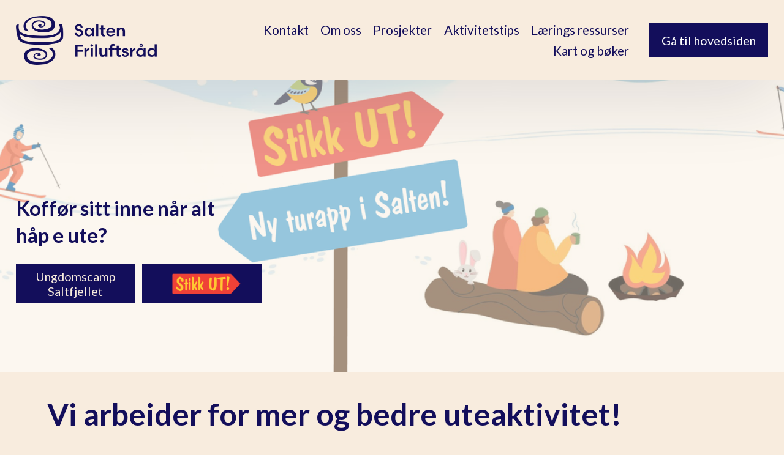

--- FILE ---
content_type: text/html;charset=utf-8
request_url: https://www.friluft.salten.no/?id=1379601840&News=160
body_size: 35491
content:
<!doctype html>
<html xmlns:og="http://opengraphprotocol.org/schema/" xmlns:fb="http://www.facebook.com/2008/fbml" lang="no-NO"  >
  <head>
    <meta http-equiv="X-UA-Compatible" content="IE=edge,chrome=1">
    <meta name="viewport" content="width=device-width, initial-scale=1">
    <!-- This is Squarespace. --><!-- herring-silver-ewkm -->
<base href="">
<meta charset="utf-8" />
<title>Salten Friluftsråd</title>
<meta http-equiv="Accept-CH" content="Sec-CH-UA-Platform-Version, Sec-CH-UA-Model" /><link rel="icon" type="image/x-icon" href="https://images.squarespace-cdn.com/content/v1/67fcb766c621ec2cb5ea96b6/efa749a9-d645-4cdb-b832-ab4b4ac341a0/favicon.ico?format=100w"/>
<link rel="canonical" href="https://www.friluft.salten.no"/>
<meta property="og:site_name" content="Salten Friluftsråd"/>
<meta property="og:title" content="Salten Friluftsråd"/>
<meta property="og:url" content="https://www.friluft.salten.no"/>
<meta property="og:type" content="website"/>
<meta property="og:description" content="Salten friluftsråd er et av 29 friluftsråd i Norge, og arbeider i og for de 10 medlemskommunene fra og med Rødøy i sør, til og med Hamarøy i nord."/>
<meta property="og:image" content="http://static1.squarespace.com/static/67fcb766c621ec2cb5ea96b6/t/685ebdba2eea6715dcbc68be/1751039418942/Salten+Friluftsra%CC%8Ad_Social_Sharing_Image_gr%C3%B8nn.png?format=1500w"/>
<meta property="og:image:width" content="1500"/>
<meta property="og:image:height" content="787"/>
<meta itemprop="name" content="Salten Friluftsråd"/>
<meta itemprop="url" content="https://www.friluft.salten.no"/>
<meta itemprop="description" content="Salten friluftsråd er et av 29 friluftsråd i Norge, og arbeider i og for de 10 medlemskommunene fra og med Rødøy i sør, til og med Hamarøy i nord."/>
<meta itemprop="thumbnailUrl" content="http://static1.squarespace.com/static/67fcb766c621ec2cb5ea96b6/t/685ebdba2eea6715dcbc68be/1751039418942/Salten+Friluftsra%CC%8Ad_Social_Sharing_Image_gr%C3%B8nn.png?format=1500w"/>
<link rel="image_src" href="http://static1.squarespace.com/static/67fcb766c621ec2cb5ea96b6/t/685ebdba2eea6715dcbc68be/1751039418942/Salten+Friluftsra%CC%8Ad_Social_Sharing_Image_gr%C3%B8nn.png?format=1500w" />
<meta itemprop="image" content="http://static1.squarespace.com/static/67fcb766c621ec2cb5ea96b6/t/685ebdba2eea6715dcbc68be/1751039418942/Salten+Friluftsra%CC%8Ad_Social_Sharing_Image_gr%C3%B8nn.png?format=1500w"/>
<meta name="twitter:title" content="Salten Friluftsråd"/>
<meta name="twitter:image" content="http://static1.squarespace.com/static/67fcb766c621ec2cb5ea96b6/t/685ebdba2eea6715dcbc68be/1751039418942/Salten+Friluftsra%CC%8Ad_Social_Sharing_Image_gr%C3%B8nn.png?format=1500w"/>
<meta name="twitter:url" content="https://www.friluft.salten.no"/>
<meta name="twitter:card" content="summary"/>
<meta name="twitter:description" content="Salten friluftsråd er et av 29 friluftsråd i Norge, og arbeider i og for de 10 medlemskommunene fra og med Rødøy i sør, til og med Hamarøy i nord."/>
<meta name="description" content="Salten friluftsråd er et av 29 friluftsråd i Norge, og arbeider i og for de 
10 medlemskommunene fra og med Rødøy i sør, til og med Hamarøy i nord." />
<link rel="preconnect" href="https://images.squarespace-cdn.com">
<link rel="preconnect" href="https://fonts.gstatic.com" crossorigin>
<link rel="stylesheet" href="https://fonts.googleapis.com/css2?family=Lato:ital,wght@0,400;0,700;1,400;1,700"><script type="text/javascript" crossorigin="anonymous" defer="true" nomodule="nomodule" src="//assets.squarespace.com/@sqs/polyfiller/1.6/legacy.js"></script>
<script type="text/javascript" crossorigin="anonymous" defer="true" src="//assets.squarespace.com/@sqs/polyfiller/1.6/modern.js"></script>
<script type="text/javascript">SQUARESPACE_ROLLUPS = {};</script>
<script>(function(rollups, name) { if (!rollups[name]) { rollups[name] = {}; } rollups[name].js = ["//assets.squarespace.com/universal/scripts-compressed/extract-css-runtime-932d9c1b2a839bea-min.no-NO.js"]; })(SQUARESPACE_ROLLUPS, 'squarespace-extract_css_runtime');</script>
<script crossorigin="anonymous" src="//assets.squarespace.com/universal/scripts-compressed/extract-css-runtime-932d9c1b2a839bea-min.no-NO.js" defer ></script><script>(function(rollups, name) { if (!rollups[name]) { rollups[name] = {}; } rollups[name].js = ["//assets.squarespace.com/universal/scripts-compressed/extract-css-moment-js-vendor-b7d2305c15d70bb7-min.no-NO.js"]; })(SQUARESPACE_ROLLUPS, 'squarespace-extract_css_moment_js_vendor');</script>
<script crossorigin="anonymous" src="//assets.squarespace.com/universal/scripts-compressed/extract-css-moment-js-vendor-b7d2305c15d70bb7-min.no-NO.js" defer ></script><script>(function(rollups, name) { if (!rollups[name]) { rollups[name] = {}; } rollups[name].js = ["//assets.squarespace.com/universal/scripts-compressed/cldr-resource-pack-e84db5606439b17b-min.no-NO.js"]; })(SQUARESPACE_ROLLUPS, 'squarespace-cldr_resource_pack');</script>
<script crossorigin="anonymous" src="//assets.squarespace.com/universal/scripts-compressed/cldr-resource-pack-e84db5606439b17b-min.no-NO.js" defer ></script><script>(function(rollups, name) { if (!rollups[name]) { rollups[name] = {}; } rollups[name].js = ["//assets.squarespace.com/universal/scripts-compressed/common-vendors-stable-a28677d76d27cea1-min.no-NO.js"]; })(SQUARESPACE_ROLLUPS, 'squarespace-common_vendors_stable');</script>
<script crossorigin="anonymous" src="//assets.squarespace.com/universal/scripts-compressed/common-vendors-stable-a28677d76d27cea1-min.no-NO.js" defer ></script><script>(function(rollups, name) { if (!rollups[name]) { rollups[name] = {}; } rollups[name].js = ["//assets.squarespace.com/universal/scripts-compressed/common-vendors-0e4f11a99395b903-min.no-NO.js"]; })(SQUARESPACE_ROLLUPS, 'squarespace-common_vendors');</script>
<script crossorigin="anonymous" src="//assets.squarespace.com/universal/scripts-compressed/common-vendors-0e4f11a99395b903-min.no-NO.js" defer ></script><script>(function(rollups, name) { if (!rollups[name]) { rollups[name] = {}; } rollups[name].js = ["//assets.squarespace.com/universal/scripts-compressed/common-cb355ff8c5a1027c-min.no-NO.js"]; })(SQUARESPACE_ROLLUPS, 'squarespace-common');</script>
<script crossorigin="anonymous" src="//assets.squarespace.com/universal/scripts-compressed/common-cb355ff8c5a1027c-min.no-NO.js" defer ></script><script>(function(rollups, name) { if (!rollups[name]) { rollups[name] = {}; } rollups[name].js = ["//assets.squarespace.com/universal/scripts-compressed/user-account-core-29aaf31614efe65b-min.no-NO.js"]; })(SQUARESPACE_ROLLUPS, 'squarespace-user_account_core');</script>
<script crossorigin="anonymous" src="//assets.squarespace.com/universal/scripts-compressed/user-account-core-29aaf31614efe65b-min.no-NO.js" defer ></script><script>(function(rollups, name) { if (!rollups[name]) { rollups[name] = {}; } rollups[name].css = ["//assets.squarespace.com/universal/styles-compressed/user-account-core-a6aa76ad471115e5-min.no-NO.css"]; })(SQUARESPACE_ROLLUPS, 'squarespace-user_account_core');</script>
<link rel="stylesheet" type="text/css" href="//assets.squarespace.com/universal/styles-compressed/user-account-core-a6aa76ad471115e5-min.no-NO.css"><script>(function(rollups, name) { if (!rollups[name]) { rollups[name] = {}; } rollups[name].js = ["//assets.squarespace.com/universal/scripts-compressed/performance-b452ad8a75d0d76f-min.no-NO.js"]; })(SQUARESPACE_ROLLUPS, 'squarespace-performance');</script>
<script crossorigin="anonymous" src="//assets.squarespace.com/universal/scripts-compressed/performance-b452ad8a75d0d76f-min.no-NO.js" defer ></script><script data-name="static-context">Static = window.Static || {}; Static.SQUARESPACE_CONTEXT = {"betaFeatureFlags":["member_areas_feature","new_stacked_index","modernized-pdp-m2-enabled","override_block_styles","campaigns_discount_section_in_automations","scripts_defer","section-sdk-plp-list-view-atc-button-enabled","enable_modernized_pdp_m3_layout_data","campaigns_import_discounts","marketing_landing_page","enable_form_submission_trigger","nested_categories","supports_versioned_template_assets","campaigns_new_image_layout_picker","form_block_first_last_name_required","commerce-product-forms-rendering","pdp-site-styling-updates","campaigns_merch_state","marketing_automations","i18n_beta_website_locales","campaigns_thumbnail_layout","campaigns_discount_section_in_blasts","contacts_and_campaigns_redesign"],"facebookAppId":"314192535267336","facebookApiVersion":"v6.0","rollups":{"squarespace-announcement-bar":{"js":"//assets.squarespace.com/universal/scripts-compressed/announcement-bar-98eb8a4c4e690b7d-min.no-NO.js"},"squarespace-audio-player":{"css":"//assets.squarespace.com/universal/styles-compressed/audio-player-b05f5197a871c566-min.no-NO.css","js":"//assets.squarespace.com/universal/scripts-compressed/audio-player-61ad44a0108cb0de-min.no-NO.js"},"squarespace-blog-collection-list":{"css":"//assets.squarespace.com/universal/styles-compressed/blog-collection-list-b4046463b72f34e2-min.no-NO.css","js":"//assets.squarespace.com/universal/scripts-compressed/blog-collection-list-ed67ac7d7f346ed5-min.no-NO.js"},"squarespace-calendar-block-renderer":{"css":"//assets.squarespace.com/universal/styles-compressed/calendar-block-renderer-b72d08ba4421f5a0-min.no-NO.css","js":"//assets.squarespace.com/universal/scripts-compressed/calendar-block-renderer-c74b463c7e582d19-min.no-NO.js"},"squarespace-chartjs-helpers":{"css":"//assets.squarespace.com/universal/styles-compressed/chartjs-helpers-96b256171ee039c1-min.no-NO.css","js":"//assets.squarespace.com/universal/scripts-compressed/chartjs-helpers-4fddbbdafeeb502b-min.no-NO.js"},"squarespace-comments":{"css":"//assets.squarespace.com/universal/styles-compressed/comments-6de68efdfb98e13b-min.no-NO.css","js":"//assets.squarespace.com/universal/scripts-compressed/comments-e0a483053dc311df-min.no-NO.js"},"squarespace-custom-css-popup":{"css":"//assets.squarespace.com/universal/styles-compressed/custom-css-popup-fcd7c49bd3d86599-min.no-NO.css","js":"//assets.squarespace.com/universal/scripts-compressed/custom-css-popup-d3e0e8136c71816f-min.no-NO.js"},"squarespace-dialog":{"css":"//assets.squarespace.com/universal/styles-compressed/dialog-f9093f2d526b94df-min.no-NO.css","js":"//assets.squarespace.com/universal/scripts-compressed/dialog-a5cf4e4649fff24d-min.no-NO.js"},"squarespace-events-collection":{"css":"//assets.squarespace.com/universal/styles-compressed/events-collection-b72d08ba4421f5a0-min.no-NO.css","js":"//assets.squarespace.com/universal/scripts-compressed/events-collection-98f7f03dfe517ca1-min.no-NO.js"},"squarespace-form-rendering-utils":{"js":"//assets.squarespace.com/universal/scripts-compressed/form-rendering-utils-9cb6e1f808370bba-min.no-NO.js"},"squarespace-forms":{"css":"//assets.squarespace.com/universal/styles-compressed/forms-0afd3c6ac30bbab1-min.no-NO.css","js":"//assets.squarespace.com/universal/scripts-compressed/forms-68fc7ac28ef596ec-min.no-NO.js"},"squarespace-gallery-collection-list":{"css":"//assets.squarespace.com/universal/styles-compressed/gallery-collection-list-b4046463b72f34e2-min.no-NO.css","js":"//assets.squarespace.com/universal/scripts-compressed/gallery-collection-list-b611001f95eeb380-min.no-NO.js"},"squarespace-image-zoom":{"css":"//assets.squarespace.com/universal/styles-compressed/image-zoom-b4046463b72f34e2-min.no-NO.css","js":"//assets.squarespace.com/universal/scripts-compressed/image-zoom-9c8c0f2fd8f41357-min.no-NO.js"},"squarespace-pinterest":{"css":"//assets.squarespace.com/universal/styles-compressed/pinterest-b4046463b72f34e2-min.no-NO.css","js":"//assets.squarespace.com/universal/scripts-compressed/pinterest-8cb9e6cabb27dfef-min.no-NO.js"},"squarespace-popup-overlay":{"css":"//assets.squarespace.com/universal/styles-compressed/popup-overlay-b742b752f5880972-min.no-NO.css","js":"//assets.squarespace.com/universal/scripts-compressed/popup-overlay-f5a6354006489341-min.no-NO.js"},"squarespace-product-quick-view":{"css":"//assets.squarespace.com/universal/styles-compressed/product-quick-view-da3f631e5a2b9554-min.no-NO.css","js":"//assets.squarespace.com/universal/scripts-compressed/product-quick-view-db17f1a93bb5961c-min.no-NO.js"},"squarespace-products-collection-item-v2":{"css":"//assets.squarespace.com/universal/styles-compressed/products-collection-item-v2-b4046463b72f34e2-min.no-NO.css","js":"//assets.squarespace.com/universal/scripts-compressed/products-collection-item-v2-832c027f78f8f7a1-min.no-NO.js"},"squarespace-products-collection-list-v2":{"css":"//assets.squarespace.com/universal/styles-compressed/products-collection-list-v2-b4046463b72f34e2-min.no-NO.css","js":"//assets.squarespace.com/universal/scripts-compressed/products-collection-list-v2-f869800afe5d5b5b-min.no-NO.js"},"squarespace-search-page":{"css":"//assets.squarespace.com/universal/styles-compressed/search-page-90a67fc09b9b32c6-min.no-NO.css","js":"//assets.squarespace.com/universal/scripts-compressed/search-page-74672fb9e6754d03-min.no-NO.js"},"squarespace-search-preview":{"js":"//assets.squarespace.com/universal/scripts-compressed/search-preview-6e7f199315c18cd3-min.no-NO.js"},"squarespace-simple-liking":{"css":"//assets.squarespace.com/universal/styles-compressed/simple-liking-701bf8bbc05ec6aa-min.no-NO.css","js":"//assets.squarespace.com/universal/scripts-compressed/simple-liking-51e4d45421aad8e3-min.no-NO.js"},"squarespace-social-buttons":{"css":"//assets.squarespace.com/universal/styles-compressed/social-buttons-95032e5fa98e47a5-min.no-NO.css","js":"//assets.squarespace.com/universal/scripts-compressed/social-buttons-3e9b0b558a9e38f8-min.no-NO.js"},"squarespace-tourdates":{"css":"//assets.squarespace.com/universal/styles-compressed/tourdates-b4046463b72f34e2-min.no-NO.css","js":"//assets.squarespace.com/universal/scripts-compressed/tourdates-5585805184c24ef4-min.no-NO.js"},"squarespace-website-overlays-manager":{"css":"//assets.squarespace.com/universal/styles-compressed/website-overlays-manager-07ea5a4e004e6710-min.no-NO.css","js":"//assets.squarespace.com/universal/scripts-compressed/website-overlays-manager-6bf7fe8b2682b00e-min.no-NO.js"}},"pageType":2,"website":{"id":"67fcb766c621ec2cb5ea96b6","identifier":"herring-silver-ewkm","websiteType":1,"contentModifiedOn":1768311984092,"cloneable":false,"hasBeenCloneable":false,"siteStatus":{},"language":"no-NO","translationLocale":"no-NO","formattingLocale":"no-NO","timeZone":"Europe/Oslo","machineTimeZoneOffset":3600000,"timeZoneOffset":3600000,"timeZoneAbbr":"CET","siteTitle":"Salten Friluftsr\u00E5d","fullSiteTitle":"Salten Friluftsr\u00E5d","location":{},"logoImageId":"67fcb8054fcb9114471cbfef","shareButtonOptions":{"7":true,"2":true,"6":true,"1":true,"4":true,"3":true,"8":true},"logoImageUrl":"//images.squarespace-cdn.com/content/v1/67fcb766c621ec2cb5ea96b6/c82a1a23-462a-4360-9bed-b266fb3ac77f/Salten+Friluftsrad_logo_horisontal_blaa.png","authenticUrl":"https://www.friluft.salten.no","internalUrl":"https://herring-silver-ewkm.squarespace.com","baseUrl":"https://www.friluft.salten.no","primaryDomain":"www.friluft.salten.no","sslSetting":3,"isHstsEnabled":true,"socialAccounts":[{"serviceId":60,"screenname":"Facebook","addedOn":1744795522130,"profileUrl":"https://www.facebook.com/saltenfriluftsrad","iconEnabled":true,"serviceName":"facebook-unauth"},{"serviceId":64,"screenname":"Instagram","addedOn":1744795573114,"profileUrl":"https://www.instagram.com/saltenfriluftsrad/","iconEnabled":true,"serviceName":"instagram-unauth"}],"typekitId":"","statsMigrated":false,"imageMetadataProcessingEnabled":false,"screenshotId":"14fb3b73e54c50fd067f6c21d0e2838582071b85430368e25e1b21fccde7159b","captchaSettings":{"enabledForDonations":false},"showOwnerLogin":false},"websiteSettings":{"id":"67fcb766c621ec2cb5ea96b9","websiteId":"67fcb766c621ec2cb5ea96b6","subjects":[],"country":"NO","state":"","simpleLikingEnabled":true,"mobileInfoBarSettings":{"isContactEmailEnabled":false,"isContactPhoneNumberEnabled":false,"isLocationEnabled":false,"isBusinessHoursEnabled":false},"announcementBarSettings":{},"commentLikesAllowed":true,"commentAnonAllowed":true,"commentThreaded":true,"commentApprovalRequired":false,"commentAvatarsOn":true,"commentSortType":2,"commentFlagThreshold":0,"commentFlagsAllowed":true,"commentEnableByDefault":true,"commentDisableAfterDaysDefault":0,"disqusShortname":"","commentsEnabled":false,"businessHours":{},"storeSettings":{"returnPolicy":null,"termsOfService":null,"privacyPolicy":null,"expressCheckout":false,"continueShoppingLinkUrl":"/","useLightCart":false,"showNoteField":false,"shippingCountryDefaultValue":"US","billToShippingDefaultValue":false,"showShippingPhoneNumber":true,"isShippingPhoneRequired":false,"showBillingPhoneNumber":true,"isBillingPhoneRequired":false,"currenciesSupported":["USD","CAD","GBP","AUD","EUR","CHF","NOK","SEK","DKK","NZD","SGD","MXN","HKD","CZK","ILS","MYR","RUB","PHP","PLN","THB","BRL","ARS","COP","IDR","INR","JPY","ZAR"],"defaultCurrency":"USD","selectedCurrency":"NOK","measurementStandard":1,"showCustomCheckoutForm":false,"checkoutPageMarketingOptInEnabled":true,"enableMailingListOptInByDefault":false,"sameAsRetailLocation":false,"merchandisingSettings":{"scarcityEnabledOnProductItems":false,"scarcityEnabledOnProductBlocks":false,"scarcityMessageType":"DEFAULT_SCARCITY_MESSAGE","scarcityThreshold":10,"multipleQuantityAllowedForServices":true,"restockNotificationsEnabled":false,"restockNotificationsSuccessText":"","restockNotificationsMailingListSignUpEnabled":false,"relatedProductsEnabled":false,"relatedProductsOrdering":"random","soldOutVariantsDropdownDisabled":false,"productComposerOptedIn":false,"productComposerABTestOptedOut":false,"productReviewsEnabled":false},"minimumOrderSubtotalEnabled":false,"minimumOrderSubtotal":{"currency":"NOK","value":"0.00"},"addToCartConfirmationType":2,"isLive":false,"multipleQuantityAllowedForServices":true},"useEscapeKeyToLogin":false,"ssBadgeType":1,"ssBadgePosition":4,"ssBadgeVisibility":1,"ssBadgeDevices":1,"pinterestOverlayOptions":{"mode":"disabled"},"userAccountsSettings":{"loginAllowed":true,"signupAllowed":true}},"cookieSettings":{"isCookieBannerEnabled":true,"isRestrictiveCookiePolicyEnabled":true,"cookieBannerText":"<p data-rte-preserve-empty=\"true\" style=\"white-space:pre-wrap;\">Vi bruker informasjonskapsler for \u00E5 gi deg en god opplevelse og hjelpe nettstedet v\u00E5rt til \u00E5 fungere effektivt. Les mer i v\u00E5r <a href=\"/personvernerklaering\">personvernerkl\u00E6ring.</a></p>","cookieBannerThemeName":"black","cookieBannerPosition":"BOTTOM_RIGHT","cookieBannerCtaText":"Godta alle","cookieBannerAcceptType":"OPT_IN","cookieBannerOptOutCtaText":"Kun n\u00F8dvendige","cookieBannerHasOptOut":true,"cookieBannerHasManageCookies":true,"cookieBannerManageCookiesLabel":"Administrer","cookieBannerSavedPreferencesText":" Cookie-preferanser","cookieBannerSavedPreferencesLayout":"PILL"},"websiteCloneable":false,"collection":{"title":"Hjem","id":"67fcb77fc621ec2cb5ea9a40","fullUrl":"/","type":10,"permissionType":1},"subscribed":false,"appDomain":"squarespace.com","templateTweakable":true,"tweakJSON":{"form-use-theme-colors":"false","header-logo-height":"80px","header-mobile-logo-max-height":"50px","header-vert-padding":"2vw","header-width":"Full","maxPageWidth":"1507px","mobile-header-vert-padding":"6vw","pagePadding":"2vw","tweak-blog-alternating-side-by-side-image-aspect-ratio":"1:1 Square","tweak-blog-alternating-side-by-side-image-spacing":"5%","tweak-blog-alternating-side-by-side-meta-spacing":"15px","tweak-blog-alternating-side-by-side-primary-meta":"Categories","tweak-blog-alternating-side-by-side-read-more-spacing":"5px","tweak-blog-alternating-side-by-side-secondary-meta":"Date","tweak-blog-basic-grid-columns":"2","tweak-blog-basic-grid-image-aspect-ratio":"3:2 Standard","tweak-blog-basic-grid-image-spacing":"30px","tweak-blog-basic-grid-meta-spacing":"15px","tweak-blog-basic-grid-primary-meta":"None","tweak-blog-basic-grid-read-more-spacing":"15px","tweak-blog-basic-grid-secondary-meta":"None","tweak-blog-item-custom-width":"60","tweak-blog-item-show-author-profile":"false","tweak-blog-item-width":"Medium","tweak-blog-masonry-columns":"2","tweak-blog-masonry-horizontal-spacing":"150px","tweak-blog-masonry-image-spacing":"25px","tweak-blog-masonry-meta-spacing":"20px","tweak-blog-masonry-primary-meta":"Categories","tweak-blog-masonry-read-more-spacing":"5px","tweak-blog-masonry-secondary-meta":"Date","tweak-blog-masonry-vertical-spacing":"100px","tweak-blog-side-by-side-image-aspect-ratio":"1:1 Square","tweak-blog-side-by-side-image-spacing":"6%","tweak-blog-side-by-side-meta-spacing":"20px","tweak-blog-side-by-side-primary-meta":"Categories","tweak-blog-side-by-side-read-more-spacing":"5px","tweak-blog-side-by-side-secondary-meta":"Date","tweak-blog-single-column-image-spacing":"40px","tweak-blog-single-column-meta-spacing":"30px","tweak-blog-single-column-primary-meta":"Categories","tweak-blog-single-column-read-more-spacing":"30px","tweak-blog-single-column-secondary-meta":"Date","tweak-events-stacked-show-thumbnails":"false","tweak-events-stacked-thumbnail-size":"3:2 Standard","tweak-fixed-header":"true","tweak-fixed-header-style":"Basic","tweak-global-animations-animation-curve":"ease","tweak-global-animations-animation-delay":"0.1s","tweak-global-animations-animation-duration":"0.1s","tweak-global-animations-animation-style":"fade","tweak-global-animations-animation-type":"none","tweak-global-animations-complexity-level":"detailed","tweak-global-animations-enabled":"false","tweak-portfolio-grid-basic-custom-height":"50","tweak-portfolio-grid-overlay-custom-height":"50","tweak-portfolio-hover-follow-acceleration":"10%","tweak-portfolio-hover-follow-animation-duration":"Medium","tweak-portfolio-hover-follow-animation-type":"Fade","tweak-portfolio-hover-follow-delimiter":"Forward Slash","tweak-portfolio-hover-follow-front":"false","tweak-portfolio-hover-follow-layout":"Inline","tweak-portfolio-hover-follow-size":"75","tweak-portfolio-hover-follow-text-spacing-x":"1.5","tweak-portfolio-hover-follow-text-spacing-y":"1.5","tweak-portfolio-hover-static-animation-duration":"Medium","tweak-portfolio-hover-static-animation-type":"Scale Up","tweak-portfolio-hover-static-delimiter":"Forward Slash","tweak-portfolio-hover-static-front":"false","tweak-portfolio-hover-static-layout":"Stacked","tweak-portfolio-hover-static-size":"75","tweak-portfolio-hover-static-text-spacing-x":"1.5","tweak-portfolio-hover-static-text-spacing-y":"1.5","tweak-portfolio-index-background-animation-duration":"Medium","tweak-portfolio-index-background-animation-type":"Fade","tweak-portfolio-index-background-custom-height":"50","tweak-portfolio-index-background-delimiter":"None","tweak-portfolio-index-background-height":"Large","tweak-portfolio-index-background-horizontal-alignment":"Center","tweak-portfolio-index-background-link-format":"Stacked","tweak-portfolio-index-background-persist":"false","tweak-portfolio-index-background-vertical-alignment":"Middle","tweak-portfolio-index-background-width":"Full Bleed","tweak-transparent-header":"false"},"templateId":"5c5a519771c10ba3470d8101","templateVersion":"7.1","pageFeatures":[1,2,4],"gmRenderKey":"QUl6YVN5Q0JUUk9xNkx1dkZfSUUxcjQ2LVQ0QWVUU1YtMGQ3bXk4","templateScriptsRootUrl":"https://static1.squarespace.com/static/vta/5c5a519771c10ba3470d8101/scripts/","impersonatedSession":false,"tzData":{"zones":[[60,"EU","CE%sT",null]],"rules":{"EU":[[1981,"max",null,"Mar","lastSun","1:00u","1:00","S"],[1996,"max",null,"Oct","lastSun","1:00u","0",null]]}},"showAnnouncementBar":false,"recaptchaEnterpriseContext":{"recaptchaEnterpriseSiteKey":"6LdDFQwjAAAAAPigEvvPgEVbb7QBm-TkVJdDTlAv"},"i18nContext":{"timeZoneData":{"id":"Europe/Berlin","name":"sentraleuropeisk tid"}},"env":"PRODUCTION","visitorFormContext":{"formFieldFormats":{"initialNameOrder":"GIVEN_FIRST","initialPhoneFormat":{"id":0,"type":"PHONE_NUMBER","country":"NO","labelLocale":"no-NO","fields":[{"type":"FIELD","label":"1","identifier":"1","length":2,"required":false,"metadata":{}},{"type":"SEPARATOR","label":" ","identifier":"Space","length":0,"required":false,"metadata":{}},{"type":"FIELD","label":"2","identifier":"2","length":2,"required":false,"metadata":{}},{"type":"SEPARATOR","label":" ","identifier":"Space","length":0,"required":false,"metadata":{}},{"type":"FIELD","label":"3","identifier":"3","length":2,"required":false,"metadata":{}},{"type":"SEPARATOR","label":" ","identifier":"Space","length":0,"required":false,"metadata":{}},{"type":"FIELD","label":"4","identifier":"4","length":14,"required":false,"metadata":{}}]},"countries":[{"name":"Afghanistan","code":"AF","phoneCode":"+93"},{"name":"Albania","code":"AL","phoneCode":"+355"},{"name":"Algerie","code":"DZ","phoneCode":"+213"},{"name":"Amerikansk Samoa","code":"AS","phoneCode":"+1"},{"name":"Andorra","code":"AD","phoneCode":"+376"},{"name":"Angola","code":"AO","phoneCode":"+244"},{"name":"Anguilla","code":"AI","phoneCode":"+1"},{"name":"Antigua og Barbuda","code":"AG","phoneCode":"+1"},{"name":"Argentina","code":"AR","phoneCode":"+54"},{"name":"Armenia","code":"AM","phoneCode":"+374"},{"name":"Aruba","code":"AW","phoneCode":"+297"},{"name":"Ascension","code":"AC","phoneCode":"+247"},{"name":"Aserbajdsjan","code":"AZ","phoneCode":"+994"},{"name":"Australia","code":"AU","phoneCode":"+61"},{"name":"Bahamas","code":"BS","phoneCode":"+1"},{"name":"Bahrain","code":"BH","phoneCode":"+973"},{"name":"Bangladesh","code":"BD","phoneCode":"+880"},{"name":"Barbados","code":"BB","phoneCode":"+1"},{"name":"Belarus","code":"BY","phoneCode":"+375"},{"name":"Belgia","code":"BE","phoneCode":"+32"},{"name":"Belize","code":"BZ","phoneCode":"+501"},{"name":"Benin","code":"BJ","phoneCode":"+229"},{"name":"Bermuda","code":"BM","phoneCode":"+1"},{"name":"Bhutan","code":"BT","phoneCode":"+975"},{"name":"Bolivia","code":"BO","phoneCode":"+591"},{"name":"Bosnia-Hercegovina","code":"BA","phoneCode":"+387"},{"name":"Botswana","code":"BW","phoneCode":"+267"},{"name":"Brasil","code":"BR","phoneCode":"+55"},{"name":"Brunei","code":"BN","phoneCode":"+673"},{"name":"Bulgaria","code":"BG","phoneCode":"+359"},{"name":"Burkina Faso","code":"BF","phoneCode":"+226"},{"name":"Burundi","code":"BI","phoneCode":"+257"},{"name":"Canada","code":"CA","phoneCode":"+1"},{"name":"Cayman\u00F8yene","code":"KY","phoneCode":"+1"},{"name":"Chile","code":"CL","phoneCode":"+56"},{"name":"Christmas\u00F8ya","code":"CX","phoneCode":"+61"},{"name":"Colombia","code":"CO","phoneCode":"+57"},{"name":"Cook\u00F8yene","code":"CK","phoneCode":"+682"},{"name":"Costa Rica","code":"CR","phoneCode":"+506"},{"name":"Cuba","code":"CU","phoneCode":"+53"},{"name":"Cura\u00E7ao","code":"CW","phoneCode":"+599"},{"name":"Danmark","code":"DK","phoneCode":"+45"},{"name":"De amerikanske jomfru\u00F8yene","code":"VI","phoneCode":"+1"},{"name":"De britiske jomfru\u00F8yene","code":"VG","phoneCode":"+1"},{"name":"De forente arabiske emirater","code":"AE","phoneCode":"+971"},{"name":"Den dominikanske republikk","code":"DO","phoneCode":"+1"},{"name":"Den sentralafrikanske republikk","code":"CF","phoneCode":"+236"},{"name":"Det britiske territoriet i Indiahavet","code":"IO","phoneCode":"+246"},{"name":"Det palestinske omr\u00E5det","code":"PS","phoneCode":"+970"},{"name":"Djibouti","code":"DJ","phoneCode":"+253"},{"name":"Dominica","code":"DM","phoneCode":"+1"},{"name":"Ecuador","code":"EC","phoneCode":"+593"},{"name":"Egypt","code":"EG","phoneCode":"+20"},{"name":"Ekvatorial-Guinea","code":"GQ","phoneCode":"+240"},{"name":"Elfenbenskysten","code":"CI","phoneCode":"+225"},{"name":"El Salvador","code":"SV","phoneCode":"+503"},{"name":"Eritrea","code":"ER","phoneCode":"+291"},{"name":"Estland","code":"EE","phoneCode":"+372"},{"name":"Eswatini","code":"SZ","phoneCode":"+268"},{"name":"Etiopia","code":"ET","phoneCode":"+251"},{"name":"Falklands\u00F8yene","code":"FK","phoneCode":"+500"},{"name":"Fiji","code":"FJ","phoneCode":"+679"},{"name":"Filippinene","code":"PH","phoneCode":"+63"},{"name":"Finland","code":"FI","phoneCode":"+358"},{"name":"Frankrike","code":"FR","phoneCode":"+33"},{"name":"Fransk Guyana","code":"GF","phoneCode":"+594"},{"name":"Fransk Polynesia","code":"PF","phoneCode":"+689"},{"name":"F\u00E6r\u00F8yene","code":"FO","phoneCode":"+298"},{"name":"Gabon","code":"GA","phoneCode":"+241"},{"name":"Gambia","code":"GM","phoneCode":"+220"},{"name":"Georgia","code":"GE","phoneCode":"+995"},{"name":"Ghana","code":"GH","phoneCode":"+233"},{"name":"Gibraltar","code":"GI","phoneCode":"+350"},{"name":"Grenada","code":"GD","phoneCode":"+1"},{"name":"Gr\u00F8nland","code":"GL","phoneCode":"+299"},{"name":"Guadeloupe","code":"GP","phoneCode":"+590"},{"name":"Guam","code":"GU","phoneCode":"+1"},{"name":"Guatemala","code":"GT","phoneCode":"+502"},{"name":"Guernsey","code":"GG","phoneCode":"+44"},{"name":"Guinea","code":"GN","phoneCode":"+224"},{"name":"Guinea-Bissau","code":"GW","phoneCode":"+245"},{"name":"Guyana","code":"GY","phoneCode":"+592"},{"name":"Haiti","code":"HT","phoneCode":"+509"},{"name":"Hellas","code":"GR","phoneCode":"+30"},{"name":"Honduras","code":"HN","phoneCode":"+504"},{"name":"Hongkong SAR Kina","code":"HK","phoneCode":"+852"},{"name":"India","code":"IN","phoneCode":"+91"},{"name":"Indonesia","code":"ID","phoneCode":"+62"},{"name":"Irak","code":"IQ","phoneCode":"+964"},{"name":"Iran","code":"IR","phoneCode":"+98"},{"name":"Irland","code":"IE","phoneCode":"+353"},{"name":"Island","code":"IS","phoneCode":"+354"},{"name":"Israel","code":"IL","phoneCode":"+972"},{"name":"Italia","code":"IT","phoneCode":"+39"},{"name":"Jamaica","code":"JM","phoneCode":"+1"},{"name":"Japan","code":"JP","phoneCode":"+81"},{"name":"Jemen","code":"YE","phoneCode":"+967"},{"name":"Jersey","code":"JE","phoneCode":"+44"},{"name":"Jordan","code":"JO","phoneCode":"+962"},{"name":"Kambodsja","code":"KH","phoneCode":"+855"},{"name":"Kamerun","code":"CM","phoneCode":"+237"},{"name":"Kapp Verde","code":"CV","phoneCode":"+238"},{"name":"Karibisk Nederland","code":"BQ","phoneCode":"+599"},{"name":"Kasakhstan","code":"KZ","phoneCode":"+7"},{"name":"Kenya","code":"KE","phoneCode":"+254"},{"name":"Kina","code":"CN","phoneCode":"+86"},{"name":"Kirgisistan","code":"KG","phoneCode":"+996"},{"name":"Kiribati","code":"KI","phoneCode":"+686"},{"name":"Kokos\u00F8yene","code":"CC","phoneCode":"+61"},{"name":"Komorene","code":"KM","phoneCode":"+269"},{"name":"Kongo","code":"CD","phoneCode":"+243"},{"name":"Kongo-Brazzaville","code":"CG","phoneCode":"+242"},{"name":"Kosovo","code":"XK","phoneCode":"+383"},{"name":"Kroatia","code":"HR","phoneCode":"+385"},{"name":"Kuwait","code":"KW","phoneCode":"+965"},{"name":"Kypros","code":"CY","phoneCode":"+357"},{"name":"Laos","code":"LA","phoneCode":"+856"},{"name":"Latvia","code":"LV","phoneCode":"+371"},{"name":"Lesotho","code":"LS","phoneCode":"+266"},{"name":"Libanon","code":"LB","phoneCode":"+961"},{"name":"Liberia","code":"LR","phoneCode":"+231"},{"name":"Libya","code":"LY","phoneCode":"+218"},{"name":"Liechtenstein","code":"LI","phoneCode":"+423"},{"name":"Litauen","code":"LT","phoneCode":"+370"},{"name":"Luxemburg","code":"LU","phoneCode":"+352"},{"name":"Macao SAR Kina","code":"MO","phoneCode":"+853"},{"name":"Madagaskar","code":"MG","phoneCode":"+261"},{"name":"Malawi","code":"MW","phoneCode":"+265"},{"name":"Malaysia","code":"MY","phoneCode":"+60"},{"name":"Maldivene","code":"MV","phoneCode":"+960"},{"name":"Mali","code":"ML","phoneCode":"+223"},{"name":"Malta","code":"MT","phoneCode":"+356"},{"name":"Man","code":"IM","phoneCode":"+44"},{"name":"Marokko","code":"MA","phoneCode":"+212"},{"name":"Marshall\u00F8yene","code":"MH","phoneCode":"+692"},{"name":"Martinique","code":"MQ","phoneCode":"+596"},{"name":"Mauritania","code":"MR","phoneCode":"+222"},{"name":"Mauritius","code":"MU","phoneCode":"+230"},{"name":"Mayotte","code":"YT","phoneCode":"+262"},{"name":"Mexico","code":"MX","phoneCode":"+52"},{"name":"Mikronesiaf\u00F8derasjonen","code":"FM","phoneCode":"+691"},{"name":"Moldova","code":"MD","phoneCode":"+373"},{"name":"Monaco","code":"MC","phoneCode":"+377"},{"name":"Mongolia","code":"MN","phoneCode":"+976"},{"name":"Montenegro","code":"ME","phoneCode":"+382"},{"name":"Montserrat","code":"MS","phoneCode":"+1"},{"name":"Mosambik","code":"MZ","phoneCode":"+258"},{"name":"Myanmar (Burma)","code":"MM","phoneCode":"+95"},{"name":"Namibia","code":"NA","phoneCode":"+264"},{"name":"Nauru","code":"NR","phoneCode":"+674"},{"name":"Nederland","code":"NL","phoneCode":"+31"},{"name":"Nepal","code":"NP","phoneCode":"+977"},{"name":"New Zealand","code":"NZ","phoneCode":"+64"},{"name":"Nicaragua","code":"NI","phoneCode":"+505"},{"name":"Niger","code":"NE","phoneCode":"+227"},{"name":"Nigeria","code":"NG","phoneCode":"+234"},{"name":"Niue","code":"NU","phoneCode":"+683"},{"name":"Nord-Korea","code":"KP","phoneCode":"+850"},{"name":"Nord-Makedonia","code":"MK","phoneCode":"+389"},{"name":"Nord-Marianene","code":"MP","phoneCode":"+1"},{"name":"Norfolk\u00F8ya","code":"NF","phoneCode":"+672"},{"name":"Norge","code":"NO","phoneCode":"+47"},{"name":"Ny-Caledonia","code":"NC","phoneCode":"+687"},{"name":"Oman","code":"OM","phoneCode":"+968"},{"name":"Pakistan","code":"PK","phoneCode":"+92"},{"name":"Palau","code":"PW","phoneCode":"+680"},{"name":"Panama","code":"PA","phoneCode":"+507"},{"name":"Papua Ny-Guinea","code":"PG","phoneCode":"+675"},{"name":"Paraguay","code":"PY","phoneCode":"+595"},{"name":"Peru","code":"PE","phoneCode":"+51"},{"name":"Polen","code":"PL","phoneCode":"+48"},{"name":"Portugal","code":"PT","phoneCode":"+351"},{"name":"Puerto Rico","code":"PR","phoneCode":"+1"},{"name":"Qatar","code":"QA","phoneCode":"+974"},{"name":"R\u00E9union","code":"RE","phoneCode":"+262"},{"name":"Romania","code":"RO","phoneCode":"+40"},{"name":"Russland","code":"RU","phoneCode":"+7"},{"name":"Rwanda","code":"RW","phoneCode":"+250"},{"name":"Saint-Barth\u00E9lemy","code":"BL","phoneCode":"+590"},{"name":"Saint Kitts og Nevis","code":"KN","phoneCode":"+1"},{"name":"Saint-Martin","code":"MF","phoneCode":"+590"},{"name":"Saint-Pierre-et-Miquelon","code":"PM","phoneCode":"+508"},{"name":"Salomon\u00F8yene","code":"SB","phoneCode":"+677"},{"name":"Samoa","code":"WS","phoneCode":"+685"},{"name":"San Marino","code":"SM","phoneCode":"+378"},{"name":"S\u00E3o Tom\u00E9 og Pr\u00EDncipe","code":"ST","phoneCode":"+239"},{"name":"Saudi-Arabia","code":"SA","phoneCode":"+966"},{"name":"Senegal","code":"SN","phoneCode":"+221"},{"name":"Serbia","code":"RS","phoneCode":"+381"},{"name":"Seychellene","code":"SC","phoneCode":"+248"},{"name":"Sierra Leone","code":"SL","phoneCode":"+232"},{"name":"Singapore","code":"SG","phoneCode":"+65"},{"name":"Sint Maarten","code":"SX","phoneCode":"+1"},{"name":"Slovakia","code":"SK","phoneCode":"+421"},{"name":"Slovenia","code":"SI","phoneCode":"+386"},{"name":"Somalia","code":"SO","phoneCode":"+252"},{"name":"Spania","code":"ES","phoneCode":"+34"},{"name":"Sri Lanka","code":"LK","phoneCode":"+94"},{"name":"St. Helena","code":"SH","phoneCode":"+290"},{"name":"St. Lucia","code":"LC","phoneCode":"+1"},{"name":"St. Vincent og Grenadinene","code":"VC","phoneCode":"+1"},{"name":"Storbritannia","code":"GB","phoneCode":"+44"},{"name":"Sudan","code":"SD","phoneCode":"+249"},{"name":"Surinam","code":"SR","phoneCode":"+597"},{"name":"Svalbard og Jan Mayen","code":"SJ","phoneCode":"+47"},{"name":"Sveits","code":"CH","phoneCode":"+41"},{"name":"Sverige","code":"SE","phoneCode":"+46"},{"name":"Syria","code":"SY","phoneCode":"+963"},{"name":"S\u00F8r-Afrika","code":"ZA","phoneCode":"+27"},{"name":"S\u00F8r-Korea","code":"KR","phoneCode":"+82"},{"name":"S\u00F8r-Sudan","code":"SS","phoneCode":"+211"},{"name":"Tadsjikistan","code":"TJ","phoneCode":"+992"},{"name":"Taiwan","code":"TW","phoneCode":"+886"},{"name":"Tanzania","code":"TZ","phoneCode":"+255"},{"name":"Thailand","code":"TH","phoneCode":"+66"},{"name":"Togo","code":"TG","phoneCode":"+228"},{"name":"Tokelau","code":"TK","phoneCode":"+690"},{"name":"Tonga","code":"TO","phoneCode":"+676"},{"name":"Trinidad og Tobago","code":"TT","phoneCode":"+1"},{"name":"Tristan da Cunha","code":"TA","phoneCode":"+290"},{"name":"Tsjad","code":"TD","phoneCode":"+235"},{"name":"Tsjekkia","code":"CZ","phoneCode":"+420"},{"name":"Tunisia","code":"TN","phoneCode":"+216"},{"name":"Turkmenistan","code":"TM","phoneCode":"+993"},{"name":"Turks- og Caicos\u00F8yene","code":"TC","phoneCode":"+1"},{"name":"Tuvalu","code":"TV","phoneCode":"+688"},{"name":"Tyrkia","code":"TR","phoneCode":"+90"},{"name":"Tyskland","code":"DE","phoneCode":"+49"},{"name":"Uganda","code":"UG","phoneCode":"+256"},{"name":"Ukraina","code":"UA","phoneCode":"+380"},{"name":"Ungarn","code":"HU","phoneCode":"+36"},{"name":"Uruguay","code":"UY","phoneCode":"+598"},{"name":"USA","code":"US","phoneCode":"+1"},{"name":"Usbekistan","code":"UZ","phoneCode":"+998"},{"name":"Vanuatu","code":"VU","phoneCode":"+678"},{"name":"Vatikanstaten","code":"VA","phoneCode":"+39"},{"name":"Venezuela","code":"VE","phoneCode":"+58"},{"name":"Vest-Sahara","code":"EH","phoneCode":"+212"},{"name":"Vietnam","code":"VN","phoneCode":"+84"},{"name":"Wallis og Futuna","code":"WF","phoneCode":"+681"},{"name":"Zambia","code":"ZM","phoneCode":"+260"},{"name":"Zimbabwe","code":"ZW","phoneCode":"+263"},{"name":"\u00D8sterrike","code":"AT","phoneCode":"+43"},{"name":"\u00D8st-Timor","code":"TL","phoneCode":"+670"},{"name":"\u00C5land","code":"AX","phoneCode":"+358"}],"initialAddressFormat":{"id":0,"type":"ADDRESS","country":"NO","labelLocale":"no","fields":[{"type":"FIELD","label":"Adresselinje 1","identifier":"Line1","length":0,"required":true,"metadata":{"autocomplete":"address-line1"}},{"type":"SEPARATOR","label":"\n","identifier":"Newline","length":0,"required":false,"metadata":{}},{"type":"FIELD","label":"Adresselinje 2","identifier":"Line2","length":0,"required":false,"metadata":{"autocomplete":"address-line2"}},{"type":"SEPARATOR","label":"\n","identifier":"Newline","length":0,"required":false,"metadata":{}},{"type":"FIELD","label":"Postnummer","identifier":"Zip","length":0,"required":true,"metadata":{"autocomplete":"postal-code"}},{"type":"SEPARATOR","label":" ","identifier":"Space","length":0,"required":false,"metadata":{}},{"type":"FIELD","label":"By","identifier":"City","length":0,"required":true,"metadata":{"autocomplete":"address-level1"}}]}},"localizedStrings":{"validation":{"noValidSelection":"Du m\u00E5 ta et gyldig valg.","invalidUrl":"M\u00E5 v\u00E6re en gyldig URL-adresse.","stringTooLong":"Verdien kan ikke v\u00E6re lengre enn {0}.","containsInvalidKey":"{0} inneholder en ugyldig n\u00F8kkel.","invalidTwitterUsername":"M\u00E5 v\u00E6re et gyldig Twitter-brukernavn.","valueOutsideRange":"Verdien m\u00E5 v\u00E6re mellom {0} og {1}.","invalidPassword":"Passord kan ikke inneholde mellomrom.","missingRequiredSubfields":"{0} mangler obligatoriske underfelt: {1}","invalidCurrency":"Valutaverdien m\u00E5 formateres som 1234 eller 123,99.","invalidMapSize":"Verdien m\u00E5 inneholde n\u00F8yaktig {0} elementer.","subfieldsRequired":"Alle felt i {0} er p\u00E5krevd.","formSubmissionFailed":"Innsending av skjema mislyktes. Se over f\u00F8lgende informasjon: {0}.","invalidCountryCode":"Landskode b\u00F8r ha et valgfritt plusstegn og opptil fire sifre.","invalidDate":"Dette er ikke en virkelig dato.","required":"{0} er p\u00E5krevd.","invalidStringLength":"Verdien m\u00E5 best\u00E5 av {0} tegn.","invalidEmail":"E-postadresser m\u00E5 f\u00F8lge formatet bruker@domene.no.","invalidListLength":"Verdien m\u00E5 best\u00E5 av {0} elementer.","allEmpty":"Fyll ut minst ett skjemafelt.","missingRequiredQuestion":"Mangler et obligatorisk sp\u00F8rsm\u00E5l.","invalidQuestion":"Inneholdt et ugyldig sp\u00F8rsm\u00E5l.","captchaFailure":"Captcha-validering mislyktes. Pr\u00F8v igjen.","stringTooShort":"Verdien m\u00E5 best\u00E5 av minst {0}.","invalid":"{0} er ikke gyldig.","formErrors":"Feil i skjemaet","containsInvalidValue":"{0} inneholder en ugyldig verdi.","invalidUnsignedNumber":"Tall kan bare inneholde sifre og ingen andre tegn.","invalidName":"Gyldige navn inneholder bare bokstaver, tall, mellomrom eller tegnene ' eller -."},"submit":"Send inn","status":{"title":"{@}-blokk","learnMore":"Finn ut mer"},"name":{"firstName":"Fornavn","lastName":"Etternavn"},"lightbox":{"openForm":"\u00C5pne skjema"},"likert":{"agree":"Enig","stronglyDisagree":"Veldig uenig","disagree":"Uenig","stronglyAgree":"Veldig enig","neutral":"N\u00F8ytral"},"time":{"am":"AM","second":"Sekund","pm":"PM","minute":"Minutt","amPm":"AM/PM","hour":"Time"},"notFound":"Skjemaet ikke funnet.","date":{"yyyy":"\u00C5\u00C5\u00C5\u00C5","year":"\u00C5r","mm":"MM","day":"Dag","month":"M\u00E5ned","dd":"DD"},"phone":{"country":"Land","number":"Nummer","prefix":"Retningsnummer","areaCode":"Retningsnummer","line":"Linje"},"submitError":"Kan ikke sende inn skjemaet. Pr\u00F8v igjen senere.","address":{"stateProvince":"Delstat/provins","country":"Land","zipPostalCode":"Postnummer","address2":"Adresse 2","address1":"Adresse 1","city":"Poststed"},"email":{"signUp":"Registrer deg for \u00E5 f\u00E5 nyheter og oppdateringer"},"cannotSubmitDemoForm":"Dette er et demonstrasjonsskjema og kan ikke sendes inn.","required":"(p\u00E5krevd)","invalidData":"Ugyldige skjemadata."}}};</script><link rel="stylesheet" type="text/css" href="https://definitions.sqspcdn.com/website-component-definition/static-assets/website.components.button/6cf4e8f6-45b2-407c-a3b3-c79d89e61eaf_301/website.components.button.styles.css"/><link rel="stylesheet" type="text/css" href="https://definitions.sqspcdn.com/website-component-definition/static-assets/website.components.imageFluid/baa54f4e-a208-4fd5-bbb3-3181f40c57a3_131/website.components.imageFluid.styles.css"/><script defer src="https://definitions.sqspcdn.com/website-component-definition/static-assets/website.components.imageFluid/baa54f4e-a208-4fd5-bbb3-3181f40c57a3_131/image-effect-liquid.js"></script><script defer src="https://definitions.sqspcdn.com/website-component-definition/static-assets/website.components.button/6cf4e8f6-45b2-407c-a3b3-c79d89e61eaf_301/3196.js"></script><script defer src="https://definitions.sqspcdn.com/website-component-definition/static-assets/website.components.button/6cf4e8f6-45b2-407c-a3b3-c79d89e61eaf_301/trigger-animation-runtime.js"></script><script defer src="https://definitions.sqspcdn.com/website-component-definition/static-assets/website.components.imageFluid/baa54f4e-a208-4fd5-bbb3-3181f40c57a3_131/website.components.imageFluid.visitor.js"></script><script defer src="https://definitions.sqspcdn.com/website-component-definition/static-assets/website.components.imageFluid/baa54f4e-a208-4fd5-bbb3-3181f40c57a3_131/9882.js"></script><script defer src="https://definitions.sqspcdn.com/website-component-definition/static-assets/website.components.imageFluid/baa54f4e-a208-4fd5-bbb3-3181f40c57a3_131/image-effect-refracted-circles.js"></script><script defer src="https://definitions.sqspcdn.com/website-component-definition/static-assets/website.components.imageFluid/baa54f4e-a208-4fd5-bbb3-3181f40c57a3_131/image-effect-refracted-lines.js"></script><script defer src="https://definitions.sqspcdn.com/website-component-definition/static-assets/website.components.imageFluid/baa54f4e-a208-4fd5-bbb3-3181f40c57a3_131/website.components.imageFluid.shared.constants.js"></script><script defer src="https://definitions.sqspcdn.com/website-component-definition/static-assets/website.components.imageFluid/baa54f4e-a208-4fd5-bbb3-3181f40c57a3_131/image-effect-film-grain.js"></script><script defer src="https://definitions.sqspcdn.com/website-component-definition/static-assets/website.components.button/6cf4e8f6-45b2-407c-a3b3-c79d89e61eaf_301/website.components.button.visitor.js"></script><script defer src="https://definitions.sqspcdn.com/website-component-definition/static-assets/website.components.button/6cf4e8f6-45b2-407c-a3b3-c79d89e61eaf_301/8830.js"></script><script defer src="https://definitions.sqspcdn.com/website-component-definition/static-assets/website.components.button/6cf4e8f6-45b2-407c-a3b3-c79d89e61eaf_301/block-animation-preview-manager.js"></script><script defer src="https://definitions.sqspcdn.com/website-component-definition/static-assets/website.components.imageFluid/baa54f4e-a208-4fd5-bbb3-3181f40c57a3_131/8830.js"></script><script defer src="https://definitions.sqspcdn.com/website-component-definition/static-assets/website.components.imageFluid/baa54f4e-a208-4fd5-bbb3-3181f40c57a3_131/748.js"></script><script defer src="https://definitions.sqspcdn.com/website-component-definition/static-assets/website.components.imageFluid/baa54f4e-a208-4fd5-bbb3-3181f40c57a3_131/image-effect-parallax.js"></script><script type="application/ld+json">{"url":"https://www.friluft.salten.no","name":"Salten Friluftsr\u00E5d","image":"//images.squarespace-cdn.com/content/v1/67fcb766c621ec2cb5ea96b6/c82a1a23-462a-4360-9bed-b266fb3ac77f/Salten+Friluftsrad_logo_horisontal_blaa.png","@context":"http://schema.org","@type":"WebSite"}</script><script type="application/ld+json">{"address":"","image":"https://static1.squarespace.com/static/67fcb766c621ec2cb5ea96b6/t/67fcb8054fcb9114471cbfef/1768311984092/","openingHours":"","@context":"http://schema.org","@type":"LocalBusiness"}</script><link rel="stylesheet" type="text/css" href="https://static1.squarespace.com/static/versioned-site-css/67fcb766c621ec2cb5ea96b6/19/5c5a519771c10ba3470d8101/67fcb766c621ec2cb5ea96be/1730/site.css"/><script data-sqs-type="cookiepreferencesgetter">(function(){window.getSquarespaceCookies = function() {    const getCookiesAllowed = function(cookieName){ return ('; '+document.cookie).split('; ' + cookieName + '=').pop().split(';')[0] === 'true'};    return {      performance: getCookiesAllowed('ss_performanceCookiesAllowed') ? 'accepted' : 'declined',      marketing: getCookiesAllowed('ss_marketingCookiesAllowed') ? 'accepted' : 'declined'    }}})()</script><script>Static.COOKIE_BANNER_CAPABLE = true;</script>
<!-- End of Squarespace Headers -->
    <link rel="stylesheet" type="text/css" href="https://static1.squarespace.com/static/vta/5c5a519771c10ba3470d8101/versioned-assets/1769530716514-6B3UTNQ29BH7KG196YMU/static.css">
  </head>

  <body
    id="collection-67fcb77fc621ec2cb5ea9a40"
    class="
      form-field-style-solid form-field-shape-square form-field-border-all form-field-checkbox-type-icon form-field-checkbox-fill-solid form-field-checkbox-color-inverted form-field-checkbox-shape-square form-field-checkbox-layout-stack form-field-radio-type-icon form-field-radio-fill-solid form-field-radio-color-normal form-field-radio-shape-pill form-field-radio-layout-stack form-field-survey-fill-solid form-field-survey-color-normal form-field-survey-shape-pill form-field-hover-focus-outline form-submit-button-style-label tweak-portfolio-grid-overlay-width-full tweak-portfolio-grid-overlay-height-small tweak-portfolio-grid-overlay-image-aspect-ratio-43-four-three tweak-portfolio-grid-overlay-text-placement-center tweak-portfolio-grid-overlay-show-text-after-hover image-block-poster-text-alignment-center image-block-card-content-position-center image-block-card-text-alignment-left image-block-overlap-content-position-center image-block-overlap-text-alignment-left image-block-collage-content-position-top image-block-collage-text-alignment-left image-block-stack-text-alignment-left tweak-blog-single-column-width-inset tweak-blog-single-column-text-alignment-center tweak-blog-single-column-image-placement-above tweak-blog-single-column-delimiter-bullet tweak-blog-single-column-read-more-style-show tweak-blog-single-column-primary-meta-categories tweak-blog-single-column-secondary-meta-date tweak-blog-single-column-meta-position-top tweak-blog-single-column-content-excerpt-and-title tweak-blog-item-width-medium tweak-blog-item-text-alignment-left tweak-blog-item-meta-position-above-title tweak-blog-item-show-categories    tweak-blog-item-delimiter-space primary-button-style-solid primary-button-shape-square secondary-button-style-outline secondary-button-shape-square tertiary-button-style-solid tertiary-button-shape-square tweak-events-stacked-width-inset tweak-events-stacked-height-medium   tweak-events-stacked-thumbnail-size-32-standard tweak-events-stacked-date-style-side-tag tweak-events-stacked-show-time tweak-events-stacked-show-location    tweak-blog-basic-grid-width-inset tweak-blog-basic-grid-image-aspect-ratio-32-standard tweak-blog-basic-grid-text-alignment-left tweak-blog-basic-grid-delimiter-bullet tweak-blog-basic-grid-image-placement-above tweak-blog-basic-grid-read-more-style-hide tweak-blog-basic-grid-primary-meta-none tweak-blog-basic-grid-secondary-meta-none tweak-blog-basic-grid-excerpt-hide header-overlay-alignment-right tweak-portfolio-index-background-link-format-stacked tweak-portfolio-index-background-width-full-bleed tweak-portfolio-index-background-height-large  tweak-portfolio-index-background-vertical-alignment-middle tweak-portfolio-index-background-horizontal-alignment-center tweak-portfolio-index-background-delimiter-none tweak-portfolio-index-background-animation-type-fade tweak-portfolio-index-background-animation-duration-medium tweak-portfolio-hover-follow-layout-inline  tweak-portfolio-hover-follow-delimiter-forward-slash tweak-portfolio-hover-follow-animation-type-fade tweak-portfolio-hover-follow-animation-duration-medium tweak-portfolio-hover-static-layout-stacked  tweak-portfolio-hover-static-delimiter-forward-slash tweak-portfolio-hover-static-animation-type-scale-up tweak-portfolio-hover-static-animation-duration-medium tweak-blog-alternating-side-by-side-width-inset tweak-blog-alternating-side-by-side-image-aspect-ratio-11-square tweak-blog-alternating-side-by-side-text-alignment-left tweak-blog-alternating-side-by-side-read-more-style-show tweak-blog-alternating-side-by-side-image-text-alignment-middle tweak-blog-alternating-side-by-side-delimiter-bullet tweak-blog-alternating-side-by-side-meta-position-top tweak-blog-alternating-side-by-side-primary-meta-categories tweak-blog-alternating-side-by-side-secondary-meta-date tweak-blog-alternating-side-by-side-excerpt-show  tweak-global-animations-complexity-level-detailed tweak-global-animations-animation-style-fade tweak-global-animations-animation-type-none tweak-global-animations-animation-curve-ease tweak-blog-masonry-width-full tweak-blog-masonry-text-alignment-center tweak-blog-masonry-primary-meta-categories tweak-blog-masonry-secondary-meta-date tweak-blog-masonry-meta-position-top tweak-blog-masonry-read-more-style-show tweak-blog-masonry-delimiter-space tweak-blog-masonry-image-placement-above tweak-blog-masonry-excerpt-show header-width-full  tweak-fixed-header tweak-fixed-header-style-basic tweak-blog-side-by-side-width-inset tweak-blog-side-by-side-image-placement-left tweak-blog-side-by-side-image-aspect-ratio-11-square tweak-blog-side-by-side-primary-meta-categories tweak-blog-side-by-side-secondary-meta-date tweak-blog-side-by-side-meta-position-top tweak-blog-side-by-side-text-alignment-left tweak-blog-side-by-side-image-text-alignment-middle tweak-blog-side-by-side-read-more-style-show tweak-blog-side-by-side-delimiter-bullet tweak-blog-side-by-side-excerpt-show tweak-portfolio-grid-basic-width-inset tweak-portfolio-grid-basic-height-medium tweak-portfolio-grid-basic-image-aspect-ratio-43-four-three tweak-portfolio-grid-basic-text-alignment-left tweak-portfolio-grid-basic-hover-effect-zoom hide-opentable-icons opentable-style-dark tweak-product-quick-view-button-style-floating tweak-product-quick-view-button-position-bottom tweak-product-quick-view-lightbox-excerpt-display-truncate tweak-product-quick-view-lightbox-show-arrows tweak-product-quick-view-lightbox-show-close-button tweak-product-quick-view-lightbox-controls-weight-light native-currency-code-nok collection-type-page collection-layout-default collection-67fcb77fc621ec2cb5ea9a40 homepage mobile-style-available sqs-seven-one
      
        
          
            
              
            
          
        
      
    "
    tabindex="-1"
  >
    <div
      id="siteWrapper"
      class="clearfix site-wrapper"
    >
      
        <div id="floatingCart" class="floating-cart hidden">
          <a href="/cart" class="icon icon--stroke icon--fill icon--cart sqs-custom-cart">
            <span class="Cart-inner">
              



  <svg class="icon icon--cart" width="61" height="49" viewBox="0 0 61 49">
  <path fill-rule="evenodd" clip-rule="evenodd" d="M0.5 2C0.5 1.17157 1.17157 0.5 2 0.5H13.6362C14.3878 0.5 15.0234 1.05632 15.123 1.80135L16.431 11.5916H59C59.5122 11.5916 59.989 11.8529 60.2645 12.2847C60.54 12.7165 60.5762 13.2591 60.3604 13.7236L50.182 35.632C49.9361 36.1614 49.4054 36.5 48.8217 36.5H18.0453C17.2937 36.5 16.6581 35.9437 16.5585 35.1987L12.3233 3.5H2C1.17157 3.5 0.5 2.82843 0.5 2ZM16.8319 14.5916L19.3582 33.5H47.8646L56.6491 14.5916H16.8319Z" />
  <path d="M18.589 35H49.7083L60 13H16L18.589 35Z" />
  <path d="M21 49C23.2091 49 25 47.2091 25 45C25 42.7909 23.2091 41 21 41C18.7909 41 17 42.7909 17 45C17 47.2091 18.7909 49 21 49Z" />
  <path d="M45 49C47.2091 49 49 47.2091 49 45C49 42.7909 47.2091 41 45 41C42.7909 41 41 42.7909 41 45C41 47.2091 42.7909 49 45 49Z" />
</svg>

              <div class="legacy-cart icon-cart-quantity">
                <span class="sqs-cart-quantity">0</span>
              </div>
            </span>
          </a>
        </div>
      

      












  <header
    data-test="header"
    id="header"
    
    class="
      
        
      
      header theme-col--primary
    "
    data-section-theme=""
    data-controller="Header"
    data-current-styles="{
&quot;layout&quot;: &quot;navRight&quot;,
&quot;action&quot;: {
&quot;href&quot;: &quot;https://salten.no&quot;,
&quot;buttonText&quot;: &quot;Gå til hovedsiden&quot;,
&quot;newWindow&quot;: false
},
&quot;showSocial&quot;: false,
&quot;socialOptions&quot;: {
&quot;socialBorderShape&quot;: &quot;square&quot;,
&quot;socialBorderStyle&quot;: &quot;outline&quot;,
&quot;socialBorderThickness&quot;: {
&quot;unit&quot;: &quot;px&quot;,
&quot;value&quot;: 1.0
}
},
&quot;menuOverlayAnimation&quot;: &quot;fade&quot;,
&quot;cartStyle&quot;: &quot;cart&quot;,
&quot;cartText&quot;: &quot;Cart&quot;,
&quot;showEmptyCartState&quot;: true,
&quot;cartOptions&quot;: {
&quot;iconType&quot;: &quot;solid-7&quot;,
&quot;cartBorderShape&quot;: &quot;none&quot;,
&quot;cartBorderStyle&quot;: &quot;outline&quot;,
&quot;cartBorderThickness&quot;: {
&quot;unit&quot;: &quot;px&quot;,
&quot;value&quot;: 1.0
}
},
&quot;showButton&quot;: true,
&quot;showCart&quot;: false,
&quot;showAccountLogin&quot;: false,
&quot;headerStyle&quot;: &quot;solid&quot;,
&quot;languagePicker&quot;: {
&quot;enabled&quot;: false,
&quot;iconEnabled&quot;: false,
&quot;iconType&quot;: &quot;globe&quot;,
&quot;flagShape&quot;: &quot;shiny&quot;,
&quot;languageFlags&quot;: [ ]
},
&quot;iconOptions&quot;: {
&quot;desktopDropdownIconOptions&quot;: {
&quot;size&quot;: {
&quot;unit&quot;: &quot;em&quot;,
&quot;value&quot;: 1.0
},
&quot;iconSpacing&quot;: {
&quot;unit&quot;: &quot;em&quot;,
&quot;value&quot;: 0.35
},
&quot;strokeWidth&quot;: {
&quot;unit&quot;: &quot;px&quot;,
&quot;value&quot;: 1.0
},
&quot;endcapType&quot;: &quot;square&quot;,
&quot;folderDropdownIcon&quot;: &quot;none&quot;,
&quot;languagePickerIcon&quot;: &quot;openArrowHead&quot;
},
&quot;mobileDropdownIconOptions&quot;: {
&quot;size&quot;: {
&quot;unit&quot;: &quot;em&quot;,
&quot;value&quot;: 1.0
},
&quot;iconSpacing&quot;: {
&quot;unit&quot;: &quot;em&quot;,
&quot;value&quot;: 0.15
},
&quot;strokeWidth&quot;: {
&quot;unit&quot;: &quot;px&quot;,
&quot;value&quot;: 0.5
},
&quot;endcapType&quot;: &quot;square&quot;,
&quot;folderDropdownIcon&quot;: &quot;openArrowHead&quot;,
&quot;languagePickerIcon&quot;: &quot;openArrowHead&quot;
}
},
&quot;mobileOptions&quot;: {
&quot;layout&quot;: &quot;logoLeftNavRight&quot;,
&quot;menuIconOptions&quot;: {
&quot;style&quot;: &quot;doubleLineHamburger&quot;,
&quot;thickness&quot;: {
&quot;unit&quot;: &quot;px&quot;,
&quot;value&quot;: 2.0
}
}
},
&quot;solidOptions&quot;: {
&quot;headerOpacity&quot;: {
&quot;unit&quot;: &quot;%&quot;,
&quot;value&quot;: 100.0
},
&quot;blurBackground&quot;: {
&quot;enabled&quot;: false,
&quot;blurRadius&quot;: {
&quot;unit&quot;: &quot;px&quot;,
&quot;value&quot;: 12.0
}
},
&quot;backgroundColor&quot;: {
&quot;type&quot;: &quot;SITE_PALETTE_COLOR&quot;,
&quot;sitePaletteColor&quot;: {
&quot;colorName&quot;: &quot;white&quot;,
&quot;alphaModifier&quot;: 1.0
}
},
&quot;navigationColor&quot;: {
&quot;type&quot;: &quot;SITE_PALETTE_COLOR&quot;,
&quot;sitePaletteColor&quot;: {
&quot;colorName&quot;: &quot;accent&quot;,
&quot;alphaModifier&quot;: 1.0
}
}
},
&quot;gradientOptions&quot;: {
&quot;gradientType&quot;: &quot;faded&quot;,
&quot;headerOpacity&quot;: {
&quot;unit&quot;: &quot;%&quot;,
&quot;value&quot;: 90.0
},
&quot;blurBackground&quot;: {
&quot;enabled&quot;: false,
&quot;blurRadius&quot;: {
&quot;unit&quot;: &quot;px&quot;,
&quot;value&quot;: 12.0
}
},
&quot;backgroundColor&quot;: {
&quot;type&quot;: &quot;SITE_PALETTE_COLOR&quot;,
&quot;sitePaletteColor&quot;: {
&quot;colorName&quot;: &quot;white&quot;,
&quot;alphaModifier&quot;: 1.0
}
},
&quot;navigationColor&quot;: {
&quot;type&quot;: &quot;SITE_PALETTE_COLOR&quot;,
&quot;sitePaletteColor&quot;: {
&quot;colorName&quot;: &quot;black&quot;,
&quot;alphaModifier&quot;: 1.0
}
}
},
&quot;dropShadowOptions&quot;: {
&quot;enabled&quot;: true,
&quot;blur&quot;: {
&quot;unit&quot;: &quot;px&quot;,
&quot;value&quot;: 132.0
},
&quot;spread&quot;: {
&quot;unit&quot;: &quot;px&quot;,
&quot;value&quot;: 0.0
},
&quot;distance&quot;: {
&quot;unit&quot;: &quot;px&quot;,
&quot;value&quot;: 17.0
},
&quot;color&quot;: {
&quot;type&quot;: &quot;SITE_PALETTE_COLOR&quot;,
&quot;sitePaletteColor&quot;: {
&quot;colorName&quot;: &quot;black&quot;,
&quot;alphaModifier&quot;: 1.0
}
}
},
&quot;borderOptions&quot;: {
&quot;enabled&quot;: false,
&quot;position&quot;: &quot;allSides&quot;,
&quot;thickness&quot;: {
&quot;unit&quot;: &quot;px&quot;,
&quot;value&quot;: 4.0
},
&quot;color&quot;: {
&quot;type&quot;: &quot;SITE_PALETTE_COLOR&quot;,
&quot;sitePaletteColor&quot;: {
&quot;colorName&quot;: &quot;black&quot;,
&quot;alphaModifier&quot;: 1.0
}
}
},
&quot;showPromotedElement&quot;: false,
&quot;buttonVariant&quot;: &quot;tertiary&quot;,
&quot;blurBackground&quot;: {
&quot;enabled&quot;: false,
&quot;blurRadius&quot;: {
&quot;unit&quot;: &quot;px&quot;,
&quot;value&quot;: 12.0
}
},
&quot;headerOpacity&quot;: {
&quot;unit&quot;: &quot;%&quot;,
&quot;value&quot;: 100.0
}
}"
    data-section-id="header"
    data-header-style="solid"
    data-language-picker="{
&quot;enabled&quot;: false,
&quot;iconEnabled&quot;: false,
&quot;iconType&quot;: &quot;globe&quot;,
&quot;flagShape&quot;: &quot;shiny&quot;,
&quot;languageFlags&quot;: [ ]
}"
    
    data-first-focusable-element
    tabindex="-1"
    style="
      
        --headerDropShadowColor: hsla(var(--black-hsl), 1);
      
      
        --headerBorderColor: hsla(var(--black-hsl), 1);
      
      
        --solidHeaderBackgroundColor: hsla(var(--white-hsl), 1);
      
      
        --solidHeaderNavigationColor: hsla(var(--accent-hsl), 1);
      
      
        --gradientHeaderBackgroundColor: hsla(var(--white-hsl), 1);
      
      
        --gradientHeaderNavigationColor: hsla(var(--black-hsl), 1);
      
    "
  >
    <svg  style="display:none" viewBox="0 0 22 22" xmlns="http://www.w3.org/2000/svg">
  <symbol id="circle" >
    <path d="M11.5 17C14.5376 17 17 14.5376 17 11.5C17 8.46243 14.5376 6 11.5 6C8.46243 6 6 8.46243 6 11.5C6 14.5376 8.46243 17 11.5 17Z" fill="none" />
  </symbol>

  <symbol id="circleFilled" >
    <path d="M11.5 17C14.5376 17 17 14.5376 17 11.5C17 8.46243 14.5376 6 11.5 6C8.46243 6 6 8.46243 6 11.5C6 14.5376 8.46243 17 11.5 17Z" />
  </symbol>

  <symbol id="dash" >
    <path d="M11 11H19H3" />
  </symbol>

  <symbol id="squareFilled" >
    <rect x="6" y="6" width="11" height="11" />
  </symbol>

  <symbol id="square" >
    <rect x="7" y="7" width="9" height="9" fill="none" stroke="inherit" />
  </symbol>
  
  <symbol id="plus" >
    <path d="M11 3V19" />
    <path d="M19 11L3 11"/>
  </symbol>
  
  <symbol id="closedArrow" >
    <path d="M11 11V2M11 18.1797L17 11.1477L5 11.1477L11 18.1797Z" fill="none" />
  </symbol>
  
  <symbol id="closedArrowFilled" >
    <path d="M11 11L11 2" stroke="inherit" fill="none"  />
    <path fill-rule="evenodd" clip-rule="evenodd" d="M2.74695 9.38428L19.038 9.38428L10.8925 19.0846L2.74695 9.38428Z" stroke-width="1" />
  </symbol>
  
  <symbol id="closedArrowHead" viewBox="0 0 22 22"  xmlns="http://www.w3.org/2000/symbol">
    <path d="M18 7L11 15L4 7L18 7Z" fill="none" stroke="inherit" />
  </symbol>
  
  
  <symbol id="closedArrowHeadFilled" viewBox="0 0 22 22"  xmlns="http://www.w3.org/2000/symbol">
    <path d="M18.875 6.5L11 15.5L3.125 6.5L18.875 6.5Z" />
  </symbol>
  
  <symbol id="openArrow" >
    <path d="M11 18.3591L11 3" stroke="inherit" fill="none"  />
    <path d="M18 11.5L11 18.5L4 11.5" stroke="inherit" fill="none"  />
  </symbol>
  
  <symbol id="openArrowHead" >
    <path d="M18 7L11 14L4 7" fill="none" />
  </symbol>

  <symbol id="pinchedArrow" >
    <path d="M11 17.3591L11 2" fill="none" />
    <path d="M2 11C5.85455 12.2308 8.81818 14.9038 11 18C13.1818 14.8269 16.1455 12.1538 20 11" fill="none" />
  </symbol>

  <symbol id="pinchedArrowFilled" >
    <path d="M11.05 10.4894C7.04096 8.73759 1.05005 8 1.05005 8C6.20459 11.3191 9.41368 14.1773 11.05 21C12.6864 14.0851 15.8955 11.227 21.05 8C21.05 8 15.0591 8.73759 11.05 10.4894Z" stroke-width="1"/>
    <path d="M11 11L11 1" fill="none"/>
  </symbol>

  <symbol id="pinchedArrowHead" >
    <path d="M2 7.24091C5.85455 8.40454 8.81818 10.9318 11 13.8591C13.1818 10.8591 16.1455 8.33181 20 7.24091"  fill="none" />
  </symbol>
  
  <symbol id="pinchedArrowHeadFilled" >
    <path d="M11.05 7.1591C7.04096 5.60456 1.05005 4.95001 1.05005 4.95001C6.20459 7.89547 9.41368 10.4318 11.05 16.4864C12.6864 10.35 15.8955 7.81365 21.05 4.95001C21.05 4.95001 15.0591 5.60456 11.05 7.1591Z" />
  </symbol>

</svg>
    
<div class="sqs-announcement-bar-dropzone"></div>

    <div class="header-announcement-bar-wrapper">
      
      <a
        href="#page"
        class="header-skip-link sqs-button-element--primary"
      >
        Hopp til innhold
      </a>
      


<style>
    @supports (-webkit-backdrop-filter: none) or (backdrop-filter: none) {
        .header-blur-background {
            
                -webkit-backdrop-filter: blur(12px);
                backdrop-filter: blur(12px);
            
            
        }
    }
</style>
      <div
        class="header-border"
        data-header-style="solid"
        data-header-border="false"
        data-test="header-border"
        style="




"
      ></div>
      <div
        class="header-dropshadow"
        data-header-style="solid"
        data-header-dropshadow="true"
        data-test="header-dropshadow"
        style="
  box-shadow: 0px 17px 132px 0px;
"
      ></div>
      
      
        <div >
          <div
            class="header-background-solid"
            data-header-style="solid"
            data-test="header-background-solid"
            
            
            style="opacity: calc(100 * .01)"
          ></div>
        </div>
      

      <div class='header-inner container--fluid
        
        
        
         header-mobile-layout-logo-left-nav-right
        
        
        
        
        
        
         header-layout-nav-right
        
        
        
        
        
        
        
        
        '
        data-test="header-inner"
        >
        <!-- Background -->
        <div class="header-background theme-bg--primary"></div>

        <div class="header-display-desktop" data-content-field="site-title">
          

          

          

          

          

          
          
            
            <!-- Social -->
            
          
            
            <!-- Title and nav wrapper -->
            <div class="header-title-nav-wrapper">
              

              

              
                
                <!-- Title -->
                
                  <div
                    class="
                      header-title
                      
                    "
                    data-animation-role="header-element"
                  >
                    
                      <div class="header-title-logo">
                        <a href="/" data-animation-role="header-element">
                        
<img elementtiming="nbf-header-logo-desktop" src="//images.squarespace-cdn.com/content/v1/67fcb766c621ec2cb5ea96b6/c82a1a23-462a-4360-9bed-b266fb3ac77f/Salten+Friluftsrad_logo_horisontal_blaa.png?format=1500w" alt="Salten Friluftsråd" style="display:block" fetchpriority="high" loading="eager" decoding="async" data-loader="raw">

                        </a>
                      </div>

                    
                    
                  </div>
                
              
                
                <!-- Nav -->
                <div class="header-nav">
                  <div class="header-nav-wrapper">
                    <nav class="header-nav-list">
                      


  
    <div class="header-nav-item header-nav-item--collection">
      <a
        href="/kontakt"
        data-animation-role="header-element"
        
      >
        Kontakt
      </a>
    </div>
  
  
  


  
    <div class="header-nav-item header-nav-item--folder">
      <button
        class="header-nav-folder-title"
        data-href="/om-oss"
        data-animation-role="header-element"
        aria-expanded="false"
        aria-controls="om-oss"
        
      >
      <span class="header-nav-folder-title-text">
        Om oss
      </span>
      </button>
      <div class="header-nav-folder-content" id="om-oss">
        
          
            <div class="header-nav-folder-item">
              <a
                href="/om-salten-friluftsrad"
                
              >
                <span class="header-nav-folder-item-content">
                  Om Salten Friluftsråd
                </span>
              </a>
            </div>
          
          
        
          
            <div class="header-nav-folder-item">
              <a
                href="/ansatte"
                
              >
                <span class="header-nav-folder-item-content">
                  Ansatte
                </span>
              </a>
            </div>
          
          
        
          
            <div class="header-nav-folder-item">
              <a
                href="/styret"
                
              >
                <span class="header-nav-folder-item-content">
                  Styret
                </span>
              </a>
            </div>
          
          
        
          
            <div class="header-nav-folder-item">
              <a
                href="/arsmeldinger"
                
              >
                <span class="header-nav-folder-item-content">
                  Årsmeldinger
                </span>
              </a>
            </div>
          
          
        
          
            <div class="header-nav-folder-item">
              <a
                href="/referat"
                
              >
                <span class="header-nav-folder-item-content">
                  Referat
                </span>
              </a>
            </div>
          
          
        
      </div>
    </div>
  
  


  
    <div class="header-nav-item header-nav-item--folder">
      <button
        class="header-nav-folder-title"
        data-href="/prosjekter"
        data-animation-role="header-element"
        aria-expanded="false"
        aria-controls="prosjekter"
        
      >
      <span class="header-nav-folder-title-text">
        Prosjekter
      </span>
      </button>
      <div class="header-nav-folder-content" id="prosjekter">
        
          
            <div class="header-nav-folder-item">
              <a
                href="/fullfras"
                
              >
                <span class="header-nav-folder-item-content">
                  Full fræs
                </span>
              </a>
            </div>
          
          
        
          
            <div class="header-nav-folder-item">
              <a
                href="/friluftsskole"
                
              >
                <span class="header-nav-folder-item-content">
                  Friluftsskole
                </span>
              </a>
            </div>
          
          
        
          
            <div class="header-nav-folder-item">
              <a
                href="/basecamp-salten"
                
              >
                <span class="header-nav-folder-item-content">
                  Basecamp Salten
                </span>
              </a>
            </div>
          
          
        
          
            <div class="header-nav-folder-item">
              <a
                href="/laring-i-friluft-for-alle"
                
              >
                <span class="header-nav-folder-item-content">
                  Læring i friluft for alle
                </span>
              </a>
            </div>
          
          
        
          
            <div class="header-nav-folder-item">
              <a
                href="/generasjonsgnist"
                
              >
                <span class="header-nav-folder-item-content">
                  Generasjonsgnist
                </span>
              </a>
            </div>
          
          
        
          
            <div class="header-nav-folder-item">
              <a
                href="/stikk-ut"
                
              >
                <span class="header-nav-folder-item-content">
                  Stikk UT!
                </span>
              </a>
            </div>
          
          
        
          
            <div class="header-nav-folder-item">
              <a
                href="/ferdselsareplaner"
                
              >
                <span class="header-nav-folder-item-content">
                  Ferdselsåreplaner
                </span>
              </a>
            </div>
          
          
        
          
            <div class="header-nav-folder-item">
              <a
                href="/friluftskartleggingen"
                
              >
                <span class="header-nav-folder-item-content">
                  Friluftskartleggingen
                </span>
              </a>
            </div>
          
          
        
          
            <div class="header-nav-folder-item">
              <a
                href="/friluftskart-for-salten"
                
              >
                <span class="header-nav-folder-item-content">
                  Friluftskart for Salten
                </span>
              </a>
            </div>
          
          
        
          
            <div class="header-nav-folder-item">
              <a
                href="/grenselos-og-ansvarlig-vandringsturisme"
                
              >
                <span class="header-nav-folder-item-content">
                  Interreg Aurora
                </span>
              </a>
            </div>
          
          
        
          
            <div class="header-nav-folder-item">
              <a
                href="/rede-dagsturhytter"
                
              >
                <span class="header-nav-folder-item-content">
                  ReDe-dagsturhytter
                </span>
              </a>
            </div>
          
          
        
          
            <div class="header-nav-folder-item">
              <a
                href="/teltjakten-nordland"
                
              >
                <span class="header-nav-folder-item-content">
                  Teltjakten Nordland
                </span>
              </a>
            </div>
          
          
        
          
            <div class="header-nav-folder-item">
              <a
                href="/avsluttede-prosjekter"
                
              >
                <span class="header-nav-folder-item-content">
                  Avsluttede prosjekter
                </span>
              </a>
            </div>
          
          
        
      </div>
    </div>
  
  


  
    <div class="header-nav-item header-nav-item--collection">
      <a
        href="/aktivitetstips"
        data-animation-role="header-element"
        
      >
        Aktivitetstips
      </a>
    </div>
  
  
  


  
    <div class="header-nav-item header-nav-item--collection">
      <a
        href="/blog-2"
        data-animation-role="header-element"
        
      >
        Lærings ressurser
      </a>
    </div>
  
  
  


  
    <div class="header-nav-item header-nav-item--folder">
      <button
        class="header-nav-folder-title"
        data-href="/kart-og-bker"
        data-animation-role="header-element"
        aria-expanded="false"
        aria-controls="kart-og-bker"
        
      >
      <span class="header-nav-folder-title-text">
        Kart og bøker
      </span>
      </button>
      <div class="header-nav-folder-content" id="kart-og-bker">
        
          
            <div class="header-nav-folder-item">
              <a
                href="/kart"
                
              >
                <span class="header-nav-folder-item-content">
                  Kart
                </span>
              </a>
            </div>
          
          
        
          
            <div class="header-nav-folder-item">
              <a
                href="/boker"
                
              >
                <span class="header-nav-folder-item-content">
                  Bøker
                </span>
              </a>
            </div>
          
          
        
          
            <div class="header-nav-folder-item">
              <a
                href="/bestillingsskjema"
                
              >
                <span class="header-nav-folder-item-content">
                  Bestillingsskjema
                </span>
              </a>
            </div>
          
          
        
      </div>
    </div>
  
  



                    </nav>
                  </div>
                </div>
              
              
            </div>
          
            
            <!-- Actions -->
            <div class="header-actions header-actions--right">
              
                
              
              

              

            
            

              
              <div class="showOnMobile">
                
              </div>

              
              <div class="showOnDesktop">
                
              </div>

              
                <div class="header-actions-action header-actions-action--cta" data-animation-role="header-element">
                  <a
                    class="btn btn--border theme-btn--primary-inverse sqs-button-element--tertiary"
                    href="https://salten.no"
                    
                  >
                    Gå til hovedsiden
                  </a>
                </div>
              
            </div>
          
            


<style>
  .top-bun, 
  .patty, 
  .bottom-bun {
    height: 2px;
  }
</style>

<!-- Burger -->
<div class="header-burger

  menu-overlay-has-visible-non-navigation-items


  
" data-animation-role="header-element">
  <button class="header-burger-btn burger" data-test="header-burger">
    <span hidden class="js-header-burger-open-title visually-hidden">Åpne meny</span>
    <span hidden class="js-header-burger-close-title visually-hidden">Lukk meny</span>
    <div class="burger-box">
      <div class="burger-inner header-menu-icon-doubleLineHamburger">
        <div class="top-bun"></div>
        <div class="patty"></div>
        <div class="bottom-bun"></div>
      </div>
    </div>
  </button>
</div>

          
          
          
          
          

        </div>
        <div class="header-display-mobile" data-content-field="site-title">
          
            
            <!-- Social -->
            
          
            
            <!-- Title and nav wrapper -->
            <div class="header-title-nav-wrapper">
              

              

              
                
                <!-- Title -->
                
                  <div
                    class="
                      header-title
                      
                    "
                    data-animation-role="header-element"
                  >
                    
                      <div class="header-title-logo">
                        <a href="/" data-animation-role="header-element">
                        
<img elementtiming="nbf-header-logo-desktop" src="//images.squarespace-cdn.com/content/v1/67fcb766c621ec2cb5ea96b6/c82a1a23-462a-4360-9bed-b266fb3ac77f/Salten+Friluftsrad_logo_horisontal_blaa.png?format=1500w" alt="Salten Friluftsråd" style="display:block" fetchpriority="high" loading="eager" decoding="async" data-loader="raw">

                        </a>
                      </div>

                    
                    
                  </div>
                
              
                
                <!-- Nav -->
                <div class="header-nav">
                  <div class="header-nav-wrapper">
                    <nav class="header-nav-list">
                      


  
    <div class="header-nav-item header-nav-item--collection">
      <a
        href="/kontakt"
        data-animation-role="header-element"
        
      >
        Kontakt
      </a>
    </div>
  
  
  


  
    <div class="header-nav-item header-nav-item--folder">
      <button
        class="header-nav-folder-title"
        data-href="/om-oss"
        data-animation-role="header-element"
        aria-expanded="false"
        aria-controls="om-oss"
        
      >
      <span class="header-nav-folder-title-text">
        Om oss
      </span>
      </button>
      <div class="header-nav-folder-content" id="om-oss">
        
          
            <div class="header-nav-folder-item">
              <a
                href="/om-salten-friluftsrad"
                
              >
                <span class="header-nav-folder-item-content">
                  Om Salten Friluftsråd
                </span>
              </a>
            </div>
          
          
        
          
            <div class="header-nav-folder-item">
              <a
                href="/ansatte"
                
              >
                <span class="header-nav-folder-item-content">
                  Ansatte
                </span>
              </a>
            </div>
          
          
        
          
            <div class="header-nav-folder-item">
              <a
                href="/styret"
                
              >
                <span class="header-nav-folder-item-content">
                  Styret
                </span>
              </a>
            </div>
          
          
        
          
            <div class="header-nav-folder-item">
              <a
                href="/arsmeldinger"
                
              >
                <span class="header-nav-folder-item-content">
                  Årsmeldinger
                </span>
              </a>
            </div>
          
          
        
          
            <div class="header-nav-folder-item">
              <a
                href="/referat"
                
              >
                <span class="header-nav-folder-item-content">
                  Referat
                </span>
              </a>
            </div>
          
          
        
      </div>
    </div>
  
  


  
    <div class="header-nav-item header-nav-item--folder">
      <button
        class="header-nav-folder-title"
        data-href="/prosjekter"
        data-animation-role="header-element"
        aria-expanded="false"
        aria-controls="prosjekter"
        
      >
      <span class="header-nav-folder-title-text">
        Prosjekter
      </span>
      </button>
      <div class="header-nav-folder-content" id="prosjekter">
        
          
            <div class="header-nav-folder-item">
              <a
                href="/fullfras"
                
              >
                <span class="header-nav-folder-item-content">
                  Full fræs
                </span>
              </a>
            </div>
          
          
        
          
            <div class="header-nav-folder-item">
              <a
                href="/friluftsskole"
                
              >
                <span class="header-nav-folder-item-content">
                  Friluftsskole
                </span>
              </a>
            </div>
          
          
        
          
            <div class="header-nav-folder-item">
              <a
                href="/basecamp-salten"
                
              >
                <span class="header-nav-folder-item-content">
                  Basecamp Salten
                </span>
              </a>
            </div>
          
          
        
          
            <div class="header-nav-folder-item">
              <a
                href="/laring-i-friluft-for-alle"
                
              >
                <span class="header-nav-folder-item-content">
                  Læring i friluft for alle
                </span>
              </a>
            </div>
          
          
        
          
            <div class="header-nav-folder-item">
              <a
                href="/generasjonsgnist"
                
              >
                <span class="header-nav-folder-item-content">
                  Generasjonsgnist
                </span>
              </a>
            </div>
          
          
        
          
            <div class="header-nav-folder-item">
              <a
                href="/stikk-ut"
                
              >
                <span class="header-nav-folder-item-content">
                  Stikk UT!
                </span>
              </a>
            </div>
          
          
        
          
            <div class="header-nav-folder-item">
              <a
                href="/ferdselsareplaner"
                
              >
                <span class="header-nav-folder-item-content">
                  Ferdselsåreplaner
                </span>
              </a>
            </div>
          
          
        
          
            <div class="header-nav-folder-item">
              <a
                href="/friluftskartleggingen"
                
              >
                <span class="header-nav-folder-item-content">
                  Friluftskartleggingen
                </span>
              </a>
            </div>
          
          
        
          
            <div class="header-nav-folder-item">
              <a
                href="/friluftskart-for-salten"
                
              >
                <span class="header-nav-folder-item-content">
                  Friluftskart for Salten
                </span>
              </a>
            </div>
          
          
        
          
            <div class="header-nav-folder-item">
              <a
                href="/grenselos-og-ansvarlig-vandringsturisme"
                
              >
                <span class="header-nav-folder-item-content">
                  Interreg Aurora
                </span>
              </a>
            </div>
          
          
        
          
            <div class="header-nav-folder-item">
              <a
                href="/rede-dagsturhytter"
                
              >
                <span class="header-nav-folder-item-content">
                  ReDe-dagsturhytter
                </span>
              </a>
            </div>
          
          
        
          
            <div class="header-nav-folder-item">
              <a
                href="/teltjakten-nordland"
                
              >
                <span class="header-nav-folder-item-content">
                  Teltjakten Nordland
                </span>
              </a>
            </div>
          
          
        
          
            <div class="header-nav-folder-item">
              <a
                href="/avsluttede-prosjekter"
                
              >
                <span class="header-nav-folder-item-content">
                  Avsluttede prosjekter
                </span>
              </a>
            </div>
          
          
        
      </div>
    </div>
  
  


  
    <div class="header-nav-item header-nav-item--collection">
      <a
        href="/aktivitetstips"
        data-animation-role="header-element"
        
      >
        Aktivitetstips
      </a>
    </div>
  
  
  


  
    <div class="header-nav-item header-nav-item--collection">
      <a
        href="/blog-2"
        data-animation-role="header-element"
        
      >
        Lærings ressurser
      </a>
    </div>
  
  
  


  
    <div class="header-nav-item header-nav-item--folder">
      <button
        class="header-nav-folder-title"
        data-href="/kart-og-bker"
        data-animation-role="header-element"
        aria-expanded="false"
        aria-controls="kart-og-bker"
        
      >
      <span class="header-nav-folder-title-text">
        Kart og bøker
      </span>
      </button>
      <div class="header-nav-folder-content" id="kart-og-bker">
        
          
            <div class="header-nav-folder-item">
              <a
                href="/kart"
                
              >
                <span class="header-nav-folder-item-content">
                  Kart
                </span>
              </a>
            </div>
          
          
        
          
            <div class="header-nav-folder-item">
              <a
                href="/boker"
                
              >
                <span class="header-nav-folder-item-content">
                  Bøker
                </span>
              </a>
            </div>
          
          
        
          
            <div class="header-nav-folder-item">
              <a
                href="/bestillingsskjema"
                
              >
                <span class="header-nav-folder-item-content">
                  Bestillingsskjema
                </span>
              </a>
            </div>
          
          
        
      </div>
    </div>
  
  



                    </nav>
                  </div>
                </div>
              
              
            </div>
          
            
            <!-- Actions -->
            <div class="header-actions header-actions--right">
              
                
              
              

              

            
            

              
              <div class="showOnMobile">
                
              </div>

              
              <div class="showOnDesktop">
                
              </div>

              
                <div class="header-actions-action header-actions-action--cta" data-animation-role="header-element">
                  <a
                    class="btn btn--border theme-btn--primary-inverse sqs-button-element--tertiary"
                    href="https://salten.no"
                    
                  >
                    Gå til hovedsiden
                  </a>
                </div>
              
            </div>
          
            


<style>
  .top-bun, 
  .patty, 
  .bottom-bun {
    height: 2px;
  }
</style>

<!-- Burger -->
<div class="header-burger

  menu-overlay-has-visible-non-navigation-items


  
" data-animation-role="header-element">
  <button class="header-burger-btn burger" data-test="header-burger">
    <span hidden class="js-header-burger-open-title visually-hidden">Åpne meny</span>
    <span hidden class="js-header-burger-close-title visually-hidden">Lukk meny</span>
    <div class="burger-box">
      <div class="burger-inner header-menu-icon-doubleLineHamburger">
        <div class="top-bun"></div>
        <div class="patty"></div>
        <div class="bottom-bun"></div>
      </div>
    </div>
  </button>
</div>

          
          
          
          
          
        </div>
      </div>
    </div>
    <!-- (Mobile) Menu Navigation -->
    <div class="header-menu header-menu--folder-list
      
      
      
      
      
      "
      data-section-theme=""
      data-current-styles="{
&quot;layout&quot;: &quot;navRight&quot;,
&quot;action&quot;: {
&quot;href&quot;: &quot;https://salten.no&quot;,
&quot;buttonText&quot;: &quot;Gå til hovedsiden&quot;,
&quot;newWindow&quot;: false
},
&quot;showSocial&quot;: false,
&quot;socialOptions&quot;: {
&quot;socialBorderShape&quot;: &quot;square&quot;,
&quot;socialBorderStyle&quot;: &quot;outline&quot;,
&quot;socialBorderThickness&quot;: {
&quot;unit&quot;: &quot;px&quot;,
&quot;value&quot;: 1.0
}
},
&quot;menuOverlayAnimation&quot;: &quot;fade&quot;,
&quot;cartStyle&quot;: &quot;cart&quot;,
&quot;cartText&quot;: &quot;Cart&quot;,
&quot;showEmptyCartState&quot;: true,
&quot;cartOptions&quot;: {
&quot;iconType&quot;: &quot;solid-7&quot;,
&quot;cartBorderShape&quot;: &quot;none&quot;,
&quot;cartBorderStyle&quot;: &quot;outline&quot;,
&quot;cartBorderThickness&quot;: {
&quot;unit&quot;: &quot;px&quot;,
&quot;value&quot;: 1.0
}
},
&quot;showButton&quot;: true,
&quot;showCart&quot;: false,
&quot;showAccountLogin&quot;: false,
&quot;headerStyle&quot;: &quot;solid&quot;,
&quot;languagePicker&quot;: {
&quot;enabled&quot;: false,
&quot;iconEnabled&quot;: false,
&quot;iconType&quot;: &quot;globe&quot;,
&quot;flagShape&quot;: &quot;shiny&quot;,
&quot;languageFlags&quot;: [ ]
},
&quot;iconOptions&quot;: {
&quot;desktopDropdownIconOptions&quot;: {
&quot;size&quot;: {
&quot;unit&quot;: &quot;em&quot;,
&quot;value&quot;: 1.0
},
&quot;iconSpacing&quot;: {
&quot;unit&quot;: &quot;em&quot;,
&quot;value&quot;: 0.35
},
&quot;strokeWidth&quot;: {
&quot;unit&quot;: &quot;px&quot;,
&quot;value&quot;: 1.0
},
&quot;endcapType&quot;: &quot;square&quot;,
&quot;folderDropdownIcon&quot;: &quot;none&quot;,
&quot;languagePickerIcon&quot;: &quot;openArrowHead&quot;
},
&quot;mobileDropdownIconOptions&quot;: {
&quot;size&quot;: {
&quot;unit&quot;: &quot;em&quot;,
&quot;value&quot;: 1.0
},
&quot;iconSpacing&quot;: {
&quot;unit&quot;: &quot;em&quot;,
&quot;value&quot;: 0.15
},
&quot;strokeWidth&quot;: {
&quot;unit&quot;: &quot;px&quot;,
&quot;value&quot;: 0.5
},
&quot;endcapType&quot;: &quot;square&quot;,
&quot;folderDropdownIcon&quot;: &quot;openArrowHead&quot;,
&quot;languagePickerIcon&quot;: &quot;openArrowHead&quot;
}
},
&quot;mobileOptions&quot;: {
&quot;layout&quot;: &quot;logoLeftNavRight&quot;,
&quot;menuIconOptions&quot;: {
&quot;style&quot;: &quot;doubleLineHamburger&quot;,
&quot;thickness&quot;: {
&quot;unit&quot;: &quot;px&quot;,
&quot;value&quot;: 2.0
}
}
},
&quot;solidOptions&quot;: {
&quot;headerOpacity&quot;: {
&quot;unit&quot;: &quot;%&quot;,
&quot;value&quot;: 100.0
},
&quot;blurBackground&quot;: {
&quot;enabled&quot;: false,
&quot;blurRadius&quot;: {
&quot;unit&quot;: &quot;px&quot;,
&quot;value&quot;: 12.0
}
},
&quot;backgroundColor&quot;: {
&quot;type&quot;: &quot;SITE_PALETTE_COLOR&quot;,
&quot;sitePaletteColor&quot;: {
&quot;colorName&quot;: &quot;white&quot;,
&quot;alphaModifier&quot;: 1.0
}
},
&quot;navigationColor&quot;: {
&quot;type&quot;: &quot;SITE_PALETTE_COLOR&quot;,
&quot;sitePaletteColor&quot;: {
&quot;colorName&quot;: &quot;accent&quot;,
&quot;alphaModifier&quot;: 1.0
}
}
},
&quot;gradientOptions&quot;: {
&quot;gradientType&quot;: &quot;faded&quot;,
&quot;headerOpacity&quot;: {
&quot;unit&quot;: &quot;%&quot;,
&quot;value&quot;: 90.0
},
&quot;blurBackground&quot;: {
&quot;enabled&quot;: false,
&quot;blurRadius&quot;: {
&quot;unit&quot;: &quot;px&quot;,
&quot;value&quot;: 12.0
}
},
&quot;backgroundColor&quot;: {
&quot;type&quot;: &quot;SITE_PALETTE_COLOR&quot;,
&quot;sitePaletteColor&quot;: {
&quot;colorName&quot;: &quot;white&quot;,
&quot;alphaModifier&quot;: 1.0
}
},
&quot;navigationColor&quot;: {
&quot;type&quot;: &quot;SITE_PALETTE_COLOR&quot;,
&quot;sitePaletteColor&quot;: {
&quot;colorName&quot;: &quot;black&quot;,
&quot;alphaModifier&quot;: 1.0
}
}
},
&quot;dropShadowOptions&quot;: {
&quot;enabled&quot;: true,
&quot;blur&quot;: {
&quot;unit&quot;: &quot;px&quot;,
&quot;value&quot;: 132.0
},
&quot;spread&quot;: {
&quot;unit&quot;: &quot;px&quot;,
&quot;value&quot;: 0.0
},
&quot;distance&quot;: {
&quot;unit&quot;: &quot;px&quot;,
&quot;value&quot;: 17.0
},
&quot;color&quot;: {
&quot;type&quot;: &quot;SITE_PALETTE_COLOR&quot;,
&quot;sitePaletteColor&quot;: {
&quot;colorName&quot;: &quot;black&quot;,
&quot;alphaModifier&quot;: 1.0
}
}
},
&quot;borderOptions&quot;: {
&quot;enabled&quot;: false,
&quot;position&quot;: &quot;allSides&quot;,
&quot;thickness&quot;: {
&quot;unit&quot;: &quot;px&quot;,
&quot;value&quot;: 4.0
},
&quot;color&quot;: {
&quot;type&quot;: &quot;SITE_PALETTE_COLOR&quot;,
&quot;sitePaletteColor&quot;: {
&quot;colorName&quot;: &quot;black&quot;,
&quot;alphaModifier&quot;: 1.0
}
}
},
&quot;showPromotedElement&quot;: false,
&quot;buttonVariant&quot;: &quot;tertiary&quot;,
&quot;blurBackground&quot;: {
&quot;enabled&quot;: false,
&quot;blurRadius&quot;: {
&quot;unit&quot;: &quot;px&quot;,
&quot;value&quot;: 12.0
}
},
&quot;headerOpacity&quot;: {
&quot;unit&quot;: &quot;%&quot;,
&quot;value&quot;: 100.0
}
}"
      data-section-id="overlay-nav"
      data-show-account-login="false"
      data-test="header-menu">
      <div class="header-menu-bg theme-bg--primary"></div>
      <div class="header-menu-nav">
        <nav class="header-menu-nav-list">
          <div data-folder="root" class="header-menu-nav-folder">
            <div class="header-menu-nav-folder-content">
              <!-- Menu Navigation -->
<div class="header-menu-nav-wrapper">
  
    
      
        
          
            <div class="container header-menu-nav-item header-menu-nav-item--collection">
              <a
                href="/kontakt"
                
              >
                <div class="header-menu-nav-item-content">
                  Kontakt
                </div>
              </a>
            </div>
          
        
      
    
      
        
          <div class="container header-menu-nav-item">
            <a
              data-folder-id="/om-oss"
              href="/om-oss"
              
            >
              <div class="header-menu-nav-item-content header-menu-nav-item-content-folder">
                <span class="visually-hidden">Mappe:</span>
                <span class="header-nav-folder-title-text">Om oss</span>
              </div>
            </a>
          </div>
          <div data-folder="/om-oss" class="header-menu-nav-folder">
            <div class="header-menu-nav-folder-content">
              <div class="header-menu-controls container header-menu-nav-item">
                <a class="header-menu-controls-control header-menu-controls-control--active" data-action="back" href="/">
                  <span>Tilbake</span>
                </a>
              </div>
              
                
                  <div class="container header-menu-nav-item">
                    <a
                      href="/om-salten-friluftsrad"
                      
                    >
                      <div class="header-menu-nav-item-content">
                        Om Salten Friluftsråd
                      </div>
                    </a>
                  </div>
                
                
              
                
                  <div class="container header-menu-nav-item">
                    <a
                      href="/ansatte"
                      
                    >
                      <div class="header-menu-nav-item-content">
                        Ansatte
                      </div>
                    </a>
                  </div>
                
                
              
                
                  <div class="container header-menu-nav-item">
                    <a
                      href="/styret"
                      
                    >
                      <div class="header-menu-nav-item-content">
                        Styret
                      </div>
                    </a>
                  </div>
                
                
              
                
                  <div class="container header-menu-nav-item">
                    <a
                      href="/arsmeldinger"
                      
                    >
                      <div class="header-menu-nav-item-content">
                        Årsmeldinger
                      </div>
                    </a>
                  </div>
                
                
              
                
                  <div class="container header-menu-nav-item">
                    <a
                      href="/referat"
                      
                    >
                      <div class="header-menu-nav-item-content">
                        Referat
                      </div>
                    </a>
                  </div>
                
                
              
            </div>
          </div>
        
      
    
      
        
          <div class="container header-menu-nav-item">
            <a
              data-folder-id="/prosjekter"
              href="/prosjekter"
              
            >
              <div class="header-menu-nav-item-content header-menu-nav-item-content-folder">
                <span class="visually-hidden">Mappe:</span>
                <span class="header-nav-folder-title-text">Prosjekter</span>
              </div>
            </a>
          </div>
          <div data-folder="/prosjekter" class="header-menu-nav-folder">
            <div class="header-menu-nav-folder-content">
              <div class="header-menu-controls container header-menu-nav-item">
                <a class="header-menu-controls-control header-menu-controls-control--active" data-action="back" href="/">
                  <span>Tilbake</span>
                </a>
              </div>
              
                
                  <div class="container header-menu-nav-item">
                    <a
                      href="/fullfras"
                      
                    >
                      <div class="header-menu-nav-item-content">
                        Full fræs
                      </div>
                    </a>
                  </div>
                
                
              
                
                  <div class="container header-menu-nav-item">
                    <a
                      href="/friluftsskole"
                      
                    >
                      <div class="header-menu-nav-item-content">
                        Friluftsskole
                      </div>
                    </a>
                  </div>
                
                
              
                
                  <div class="container header-menu-nav-item">
                    <a
                      href="/basecamp-salten"
                      
                    >
                      <div class="header-menu-nav-item-content">
                        Basecamp Salten
                      </div>
                    </a>
                  </div>
                
                
              
                
                  <div class="container header-menu-nav-item">
                    <a
                      href="/laring-i-friluft-for-alle"
                      
                    >
                      <div class="header-menu-nav-item-content">
                        Læring i friluft for alle
                      </div>
                    </a>
                  </div>
                
                
              
                
                  <div class="container header-menu-nav-item">
                    <a
                      href="/generasjonsgnist"
                      
                    >
                      <div class="header-menu-nav-item-content">
                        Generasjonsgnist
                      </div>
                    </a>
                  </div>
                
                
              
                
                  <div class="container header-menu-nav-item">
                    <a
                      href="/stikk-ut"
                      
                    >
                      <div class="header-menu-nav-item-content">
                        Stikk UT!
                      </div>
                    </a>
                  </div>
                
                
              
                
                  <div class="container header-menu-nav-item">
                    <a
                      href="/ferdselsareplaner"
                      
                    >
                      <div class="header-menu-nav-item-content">
                        Ferdselsåreplaner
                      </div>
                    </a>
                  </div>
                
                
              
                
                  <div class="container header-menu-nav-item">
                    <a
                      href="/friluftskartleggingen"
                      
                    >
                      <div class="header-menu-nav-item-content">
                        Friluftskartleggingen
                      </div>
                    </a>
                  </div>
                
                
              
                
                  <div class="container header-menu-nav-item">
                    <a
                      href="/friluftskart-for-salten"
                      
                    >
                      <div class="header-menu-nav-item-content">
                        Friluftskart for Salten
                      </div>
                    </a>
                  </div>
                
                
              
                
                  <div class="container header-menu-nav-item">
                    <a
                      href="/grenselos-og-ansvarlig-vandringsturisme"
                      
                    >
                      <div class="header-menu-nav-item-content">
                        Interreg Aurora
                      </div>
                    </a>
                  </div>
                
                
              
                
                  <div class="container header-menu-nav-item">
                    <a
                      href="/rede-dagsturhytter"
                      
                    >
                      <div class="header-menu-nav-item-content">
                        ReDe-dagsturhytter
                      </div>
                    </a>
                  </div>
                
                
              
                
                  <div class="container header-menu-nav-item">
                    <a
                      href="/teltjakten-nordland"
                      
                    >
                      <div class="header-menu-nav-item-content">
                        Teltjakten Nordland
                      </div>
                    </a>
                  </div>
                
                
              
                
                  <div class="container header-menu-nav-item">
                    <a
                      href="/avsluttede-prosjekter"
                      
                    >
                      <div class="header-menu-nav-item-content">
                        Avsluttede prosjekter
                      </div>
                    </a>
                  </div>
                
                
              
            </div>
          </div>
        
      
    
      
        
          
            <div class="container header-menu-nav-item header-menu-nav-item--collection">
              <a
                href="/aktivitetstips"
                
              >
                <div class="header-menu-nav-item-content">
                  Aktivitetstips
                </div>
              </a>
            </div>
          
        
      
    
      
        
          
            <div class="container header-menu-nav-item header-menu-nav-item--collection">
              <a
                href="/blog-2"
                
              >
                <div class="header-menu-nav-item-content">
                  Lærings ressurser
                </div>
              </a>
            </div>
          
        
      
    
      
        
          <div class="container header-menu-nav-item">
            <a
              data-folder-id="/kart-og-bker"
              href="/kart-og-bker"
              
            >
              <div class="header-menu-nav-item-content header-menu-nav-item-content-folder">
                <span class="visually-hidden">Mappe:</span>
                <span class="header-nav-folder-title-text">Kart og bøker</span>
              </div>
            </a>
          </div>
          <div data-folder="/kart-og-bker" class="header-menu-nav-folder">
            <div class="header-menu-nav-folder-content">
              <div class="header-menu-controls container header-menu-nav-item">
                <a class="header-menu-controls-control header-menu-controls-control--active" data-action="back" href="/">
                  <span>Tilbake</span>
                </a>
              </div>
              
                
                  <div class="container header-menu-nav-item">
                    <a
                      href="/kart"
                      
                    >
                      <div class="header-menu-nav-item-content">
                        Kart
                      </div>
                    </a>
                  </div>
                
                
              
                
                  <div class="container header-menu-nav-item">
                    <a
                      href="/boker"
                      
                    >
                      <div class="header-menu-nav-item-content">
                        Bøker
                      </div>
                    </a>
                  </div>
                
                
              
                
                  <div class="container header-menu-nav-item">
                    <a
                      href="/bestillingsskjema"
                      
                    >
                      <div class="header-menu-nav-item-content">
                        Bestillingsskjema
                      </div>
                    </a>
                  </div>
                
                
              
            </div>
          </div>
        
      
    
  
</div>

              
                
              
            </div>
            
            
            
            <div class="header-menu-cta">
              <a
                class="theme-btn--primary btn sqs-button-element--tertiary"
                href="https://salten.no"
                
              >
                Gå til hovedsiden
              </a>
            </div>
            
          </div>
        </nav>
      </div>
    </div>
  </header>




      <main id="page" class="container" role="main">
        
          
            
<article class="sections" id="sections" data-page-sections="67fcb77fc621ec2cb5ea9a3f">
  
  
    
    


  
  





<section
  data-test="page-section"
  
  data-section-theme=""
  class='page-section 
    
      full-bleed-section
      layout-engine-section
    
    background-width--full-bleed
    
      
        section-height--custom
      
    
    
      content-width--wide
    
    horizontal-alignment--center
    vertical-alignment--middle
    
       has-background
    
    
    '
  
  data-section-id="67fcb81fd1d8c32b6cb19304"
  
  data-controller="SectionWrapperController"
  data-current-styles="{
&quot;backgroundImage&quot;: {
&quot;id&quot;: &quot;6964f7a59d41927dfee5cf21&quot;,
&quot;recordType&quot;: 2,
&quot;addedOn&quot;: 1768224677589,
&quot;updatedOn&quot;: 1768224677627,
&quot;workflowState&quot;: 1,
&quot;publishOn&quot;: 1768224677589,
&quot;authorId&quot;: &quot;67f4cdefdce1af5fabfcf71f&quot;,
&quot;systemDataId&quot;: &quot;cacb50c9-7076-4847-802e-397203226aa0&quot;,
&quot;systemDataVariants&quot;: &quot;2659x984,100w,300w,500w,750w,1000w,1500w,2500w&quot;,
&quot;systemDataSourceType&quot;: &quot;PNG&quot;,
&quot;filename&quot;: &quot;Kopi av Ny turregistrerings app (1).png&quot;,
&quot;mediaFocalPoint&quot;: {
&quot;x&quot;: 0.5,
&quot;y&quot;: 0.5,
&quot;source&quot;: 3
},
&quot;colorData&quot;: {
&quot;topLeftAverage&quot;: &quot;cce9f8&quot;,
&quot;topRightAverage&quot;: &quot;e6f2fa&quot;,
&quot;bottomLeftAverage&quot;: &quot;ffffff&quot;,
&quot;bottomRightAverage&quot;: &quot;ffffff&quot;,
&quot;centerAverage&quot;: &quot;fcfdfd&quot;,
&quot;suggestedBgColor&quot;: &quot;e6eaec&quot;
},
&quot;urlId&quot;: &quot;kqlnv094yu1b1cdxg134oire9h4y8y&quot;,
&quot;title&quot;: &quot;&quot;,
&quot;body&quot;: null,
&quot;likeCount&quot;: 0,
&quot;commentCount&quot;: 0,
&quot;publicCommentCount&quot;: 0,
&quot;commentState&quot;: 2,
&quot;unsaved&quot;: false,
&quot;assetUrl&quot;: &quot;https://images.squarespace-cdn.com/content/v1/67fcb766c621ec2cb5ea96b6/cacb50c9-7076-4847-802e-397203226aa0/Kopi+av+Ny+turregistrerings+app+%281%29.png&quot;,
&quot;contentType&quot;: &quot;image/png&quot;,
&quot;items&quot;: [ ],
&quot;pushedServices&quot;: { },
&quot;pendingPushedServices&quot;: { },
&quot;recordTypeLabel&quot;: &quot;image&quot;,
&quot;originalSize&quot;: &quot;2659x984&quot;
},
&quot;imageOverlayOpacity&quot;: 0.45,
&quot;backgroundWidth&quot;: &quot;background-width--full-bleed&quot;,
&quot;sectionHeight&quot;: &quot;section-height--custom&quot;,
&quot;customSectionHeight&quot;: 1,
&quot;horizontalAlignment&quot;: &quot;horizontal-alignment--center&quot;,
&quot;verticalAlignment&quot;: &quot;vertical-alignment--middle&quot;,
&quot;contentWidth&quot;: &quot;content-width--wide&quot;,
&quot;customContentWidth&quot;: 50,
&quot;sectionTheme&quot;: &quot;&quot;,
&quot;sectionAnimation&quot;: &quot;none&quot;,
&quot;backgroundMode&quot;: &quot;image&quot;
}"
  data-current-context="{
&quot;video&quot;: {
&quot;playbackSpeed&quot;: 1,
&quot;filter&quot;: 1,
&quot;filterStrength&quot;: 0,
&quot;zoom&quot;: 0,
&quot;videoSourceProvider&quot;: &quot;none&quot;
},
&quot;backgroundImageId&quot;: null,
&quot;backgroundMediaEffect&quot;: {
&quot;type&quot;: &quot;none&quot;
},
&quot;divider&quot;: {
&quot;enabled&quot;: false
},
&quot;typeName&quot;: &quot;page&quot;
}"
  data-animation="none"
  data-fluid-engine-section
   
  
     style="min-height: 1vh;" 
  
  
>
  <div
    class="section-border"
    
  >
    <div class="section-background">
    
      
        
        
          





  



<img alt="" data-src="https://images.squarespace-cdn.com/content/v1/67fcb766c621ec2cb5ea96b6/cacb50c9-7076-4847-802e-397203226aa0/Kopi+av+Ny+turregistrerings+app+%281%29.png" data-image="https://images.squarespace-cdn.com/content/v1/67fcb766c621ec2cb5ea96b6/cacb50c9-7076-4847-802e-397203226aa0/Kopi+av+Ny+turregistrerings+app+%281%29.png" data-image-dimensions="2659x984" data-image-focal-point="0.5,0.5" alt="Kopi av Ny turregistrerings app (1).png" data-load="false" elementtiming="nbf-background" src="https://images.squarespace-cdn.com/content/v1/67fcb766c621ec2cb5ea96b6/cacb50c9-7076-4847-802e-397203226aa0/Kopi+av+Ny+turregistrerings+app+%281%29.png" width="2659" height="984" alt="" sizes="(max-width: 799px) 200vw, 100vw" style="display:block;object-position: 50% 50%" srcset="https://images.squarespace-cdn.com/content/v1/67fcb766c621ec2cb5ea96b6/cacb50c9-7076-4847-802e-397203226aa0/Kopi+av+Ny+turregistrerings+app+%281%29.png?format=100w 100w, https://images.squarespace-cdn.com/content/v1/67fcb766c621ec2cb5ea96b6/cacb50c9-7076-4847-802e-397203226aa0/Kopi+av+Ny+turregistrerings+app+%281%29.png?format=300w 300w, https://images.squarespace-cdn.com/content/v1/67fcb766c621ec2cb5ea96b6/cacb50c9-7076-4847-802e-397203226aa0/Kopi+av+Ny+turregistrerings+app+%281%29.png?format=500w 500w, https://images.squarespace-cdn.com/content/v1/67fcb766c621ec2cb5ea96b6/cacb50c9-7076-4847-802e-397203226aa0/Kopi+av+Ny+turregistrerings+app+%281%29.png?format=750w 750w, https://images.squarespace-cdn.com/content/v1/67fcb766c621ec2cb5ea96b6/cacb50c9-7076-4847-802e-397203226aa0/Kopi+av+Ny+turregistrerings+app+%281%29.png?format=1000w 1000w, https://images.squarespace-cdn.com/content/v1/67fcb766c621ec2cb5ea96b6/cacb50c9-7076-4847-802e-397203226aa0/Kopi+av+Ny+turregistrerings+app+%281%29.png?format=1500w 1500w, https://images.squarespace-cdn.com/content/v1/67fcb766c621ec2cb5ea96b6/cacb50c9-7076-4847-802e-397203226aa0/Kopi+av+Ny+turregistrerings+app+%281%29.png?format=2500w 2500w" fetchpriority="high" loading="eager" decoding="async" data-loader="sqs">




        
        <div class="section-background-overlay" style="opacity: 0.45;"></div>
      
    
    </div>
  </div>
  <div
    class='content-wrapper'
    style='
      
        
          
          
          padding-top: calc(1vmax / 10); padding-bottom: calc(1vmax / 10);
        
      
    '
  >
    <div
      class="content"
      
    >
      
      
      
      
      
      
      
      
      
      
      <div data-fluid-engine="true"><style>

.fe-67fcb81f11a9061ae8e03a06 {
  --grid-gutter: calc(var(--sqs-mobile-site-gutter, 6vw) - 11.0px);
  --cell-max-width: calc( ( var(--sqs-site-max-width, 1500px) - (11.0px * (8 - 1)) ) / 8 );

  display: grid;
  position: relative;
  grid-area: 1/1/-1/-1;
  grid-template-rows: repeat(13,minmax(24px, auto));
  grid-template-columns:
    minmax(var(--grid-gutter), 1fr)
    repeat(8, minmax(0, var(--cell-max-width)))
    minmax(var(--grid-gutter), 1fr);
  row-gap: 11.0px;
  column-gap: 11.0px;
  overflow-x: hidden;
  overflow-x: clip;
}

@media (min-width: 768px) {
  .background-width--inset .fe-67fcb81f11a9061ae8e03a06 {
    --inset-padding: calc(var(--sqs-site-gutter) * 2);
  }

  .fe-67fcb81f11a9061ae8e03a06 {
    --grid-gutter: calc(var(--sqs-site-gutter, 4vw) - 11.0px);
    --cell-max-width: calc( ( var(--sqs-site-max-width, 1500px) - (11.0px * (24 - 1)) ) / 24 );
    --inset-padding: 0vw;

    --row-height-scaling-factor: 0.0215;
    --container-width: min(var(--sqs-site-max-width, 1500px), calc(100vw - var(--sqs-site-gutter, 4vw) * 2 - var(--inset-padding) ));

    grid-template-rows: repeat(13,minmax(calc(var(--container-width) * var(--row-height-scaling-factor)), auto));
    grid-template-columns:
      minmax(var(--grid-gutter), 1fr)
      repeat(24, minmax(0, var(--cell-max-width)))
      minmax(var(--grid-gutter), 1fr);
  }
}


  .fe-block-yui_3_17_2_1_1744615392863_4951 {
    grid-area: 1/2/6/10;
    z-index: 1;

    @media (max-width: 767px) {
      
        
      
      
    }
  }

  .fe-block-yui_3_17_2_1_1744615392863_4951 .sqs-block {
    justify-content: flex-start;
  }

  .fe-block-yui_3_17_2_1_1744615392863_4951 .sqs-block-alignment-wrapper {
    align-items: flex-start;
  }

  @media (min-width: 768px) {
    .fe-block-yui_3_17_2_1_1744615392863_4951 {
      grid-area: 6/2/9/9;
      z-index: 1;

      
        
      

      
    }

    .fe-block-yui_3_17_2_1_1744615392863_4951 .sqs-block {
      justify-content: flex-start;
    }

    .fe-block-yui_3_17_2_1_1744615392863_4951 .sqs-block-alignment-wrapper {
      align-items: flex-start;
    }
  }

  .fe-block-yui_3_17_2_1_1744615392863_5304 {
    grid-area: 9/2/11/10;
    z-index: 2;

    @media (max-width: 767px) {
      
        
      
      
    }
  }

  .fe-block-yui_3_17_2_1_1744615392863_5304 .sqs-block {
    justify-content: center;
  }

  .fe-block-yui_3_17_2_1_1744615392863_5304 .sqs-block-alignment-wrapper {
    align-items: center;
  }

  @media (min-width: 768px) {
    .fe-block-yui_3_17_2_1_1744615392863_5304 {
      grid-area: 9/2/11/6;
      z-index: 2;

      
        
      

      
    }

    .fe-block-yui_3_17_2_1_1744615392863_5304 .sqs-block {
      justify-content: center;
    }

    .fe-block-yui_3_17_2_1_1744615392863_5304 .sqs-block-alignment-wrapper {
      align-items: center;
    }
  }

  .fe-block-yui_3_17_2_1_1767703749139_3826 {
    grid-area: 11/2/13/10;
    z-index: 5;

    @media (max-width: 767px) {
      
        
      
      
    }
  }

  .fe-block-yui_3_17_2_1_1767703749139_3826 .sqs-block {
    justify-content: center;
  }

  .fe-block-yui_3_17_2_1_1767703749139_3826 .sqs-block-alignment-wrapper {
    align-items: center;
  }

  @media (min-width: 768px) {
    .fe-block-yui_3_17_2_1_1767703749139_3826 {
      grid-area: 9/6/11/10;
      z-index: 5;

      
        
      

      
    }

    .fe-block-yui_3_17_2_1_1767703749139_3826 .sqs-block {
      justify-content: center;
    }

    .fe-block-yui_3_17_2_1_1767703749139_3826 .sqs-block-alignment-wrapper {
      align-items: center;
    }
  }

</style><div class="fluid-engine fe-67fcb81f11a9061ae8e03a06"><div class="fe-block fe-block-yui_3_17_2_1_1744615392863_4951"><div class="sqs-block html-block sqs-block-html" data-blend-mode="NORMAL" data-block-type="2" data-border-radii="&#123;&quot;topLeft&quot;:&#123;&quot;unit&quot;:&quot;px&quot;,&quot;value&quot;:0.0&#125;,&quot;topRight&quot;:&#123;&quot;unit&quot;:&quot;px&quot;,&quot;value&quot;:0.0&#125;,&quot;bottomLeft&quot;:&#123;&quot;unit&quot;:&quot;px&quot;,&quot;value&quot;:0.0&#125;,&quot;bottomRight&quot;:&#123;&quot;unit&quot;:&quot;px&quot;,&quot;value&quot;:0.0&#125;&#125;" data-sqsp-block="text" id="block-yui_3_17_2_1_1744615392863_4951"><div class="sqs-block-content">
  <script class="TextAttributes-props" type="application/json">[ {
"type": "highlight",
"id": "b2df2663-f070-44e7-b28b-3c18f1e0b777",
"shape": "underlineCurve",
"isFront": true,
"isAnimationEnabled": true,
"animation": "draw",
"duration": 0.5,
"direction": "right",
"color": {
"type": "SITE_PALETTE_COLOR",
"sitePaletteColor": {
"colorName": "darkAccent",
"alphaModifier": 1.0
}
},
"thickness": {
"unit": "em",
"value": 0.1
},
"linecap": "square"
} ]</script>


<div class="sqs-html-content" data-sqsp-text-block-content>
  <h3 style="white-space:pre-wrap;">Koffør sitt inne når alt håp e <span class="sqsrte-text-highlight" data-text-attribute-id="b2df2663-f070-44e7-b28b-3c18f1e0b777">ute? </span></h3>
</div>




















  
  



</div></div></div><div class="fe-block fe-block-yui_3_17_2_1_1744615392863_5304"><div class="sqs-block website-component-block sqs-block-website-component sqs-block-button button-block" data-block-css="[&quot;https://definitions.sqspcdn.com/website-component-definition/static-assets/website.components.button/6cf4e8f6-45b2-407c-a3b3-c79d89e61eaf_301/website.components.button.styles.css&quot;]" data-block-scripts="[&quot;https://definitions.sqspcdn.com/website-component-definition/static-assets/website.components.button/6cf4e8f6-45b2-407c-a3b3-c79d89e61eaf_301/3196.js&quot;,&quot;https://definitions.sqspcdn.com/website-component-definition/static-assets/website.components.button/6cf4e8f6-45b2-407c-a3b3-c79d89e61eaf_301/8830.js&quot;,&quot;https://definitions.sqspcdn.com/website-component-definition/static-assets/website.components.button/6cf4e8f6-45b2-407c-a3b3-c79d89e61eaf_301/block-animation-preview-manager.js&quot;,&quot;https://definitions.sqspcdn.com/website-component-definition/static-assets/website.components.button/6cf4e8f6-45b2-407c-a3b3-c79d89e61eaf_301/trigger-animation-runtime.js&quot;,&quot;https://definitions.sqspcdn.com/website-component-definition/static-assets/website.components.button/6cf4e8f6-45b2-407c-a3b3-c79d89e61eaf_301/website.components.button.visitor.js&quot;]" data-block-type="1337" data-definition-name="website.components.button" data-sqsp-block="button" id="block-yui_3_17_2_1_1744615392863_5304"><div class="sqs-block-content">

<div
  class="sqs-block-button-container sqs-block-button-container--center sqs-stretched"
  data-animation-role="button"
  data-alignment="center"
  data-button-size="medium"
  data-button-type="primary"
  
> 
  <a 
    href="https://www.njff.no/nordland/aktivitetskalender/ungdomscamp-saltfjellet-2026?fbclid=IwY2xjawPN5TpleHRuA2FlbQIxMABicmlkETBWalZOYUU1WTl0Q0dnTEhac3J0YwZhcHBfaWQQMjIyMDM5MTc4ODIwMDg5MgABHtzkrGFxU9wCvY7yD5aRPYS0KKki8G-9yHHNdtwbn8llgMgTOKWJCk1JsVbi_aem_GiNrqoYg2lHTV0HpI5ebBw" 
    class="sqs-block-button-element--medium sqs-button-element--primary sqs-block-button-element"
    data-sqsp-button
     target="_blank"
  >
    Ungdomscamp Saltfjellet
  </a>
  <style>
    #block-yui_3_17_2_1_1744615392863_5304 {
      --sqs-block-content-flex: 1;
    }
  </style>
  
  

</div></div></div></div><div class="fe-block fe-block-yui_3_17_2_1_1767703749139_3826"><div class="sqs-block website-component-block sqs-block-website-component sqs-block-image image-block" data-aspect-ratio="16.323142345394636" data-block-css="[&quot;https://definitions.sqspcdn.com/website-component-definition/static-assets/website.components.imageFluid/baa54f4e-a208-4fd5-bbb3-3181f40c57a3_131/website.components.imageFluid.styles.css&quot;]" data-block-scripts="[&quot;https://definitions.sqspcdn.com/website-component-definition/static-assets/website.components.imageFluid/baa54f4e-a208-4fd5-bbb3-3181f40c57a3_131/website.components.imageFluid.shared.constants.js&quot;,&quot;https://definitions.sqspcdn.com/website-component-definition/static-assets/website.components.imageFluid/baa54f4e-a208-4fd5-bbb3-3181f40c57a3_131/748.js&quot;,&quot;https://definitions.sqspcdn.com/website-component-definition/static-assets/website.components.imageFluid/baa54f4e-a208-4fd5-bbb3-3181f40c57a3_131/8830.js&quot;,&quot;https://definitions.sqspcdn.com/website-component-definition/static-assets/website.components.imageFluid/baa54f4e-a208-4fd5-bbb3-3181f40c57a3_131/9882.js&quot;,&quot;https://definitions.sqspcdn.com/website-component-definition/static-assets/website.components.imageFluid/baa54f4e-a208-4fd5-bbb3-3181f40c57a3_131/image-effect-film-grain.js&quot;,&quot;https://definitions.sqspcdn.com/website-component-definition/static-assets/website.components.imageFluid/baa54f4e-a208-4fd5-bbb3-3181f40c57a3_131/image-effect-liquid.js&quot;,&quot;https://definitions.sqspcdn.com/website-component-definition/static-assets/website.components.imageFluid/baa54f4e-a208-4fd5-bbb3-3181f40c57a3_131/image-effect-parallax.js&quot;,&quot;https://definitions.sqspcdn.com/website-component-definition/static-assets/website.components.imageFluid/baa54f4e-a208-4fd5-bbb3-3181f40c57a3_131/image-effect-refracted-circles.js&quot;,&quot;https://definitions.sqspcdn.com/website-component-definition/static-assets/website.components.imageFluid/baa54f4e-a208-4fd5-bbb3-3181f40c57a3_131/image-effect-refracted-lines.js&quot;,&quot;https://definitions.sqspcdn.com/website-component-definition/static-assets/website.components.imageFluid/baa54f4e-a208-4fd5-bbb3-3181f40c57a3_131/website.components.imageFluid.visitor.js&quot;]" data-block-type="1337" data-definition-name="website.components.imageFluid" data-sqsp-block="image" id="block-yui_3_17_2_1_1767703749139_3826"><div class="sqs-block-content">













  <div
    class="fluid-image-component-root image-block-outer-wrapper design-layout-fluid image-position-center combination-animation-site-default individual-animation-site-default"
    data-component-id="yui_3_17_2_1_1767703749139_3826"
    data-test="image-block-fluid-outer-wrapper"
    data-is-image-stretched="true"
    data-is-mask-applied="false"
    data-media-focal-point="0.5,0.5"
    style="--image-component-focal-point: 50% 50%;--image-component-object-fit: cover;--image-component-overlay-opacity: 0;--image-component-overlay-blend-mode: normal;--image-block-overlay-color: 
;"
  >
    <div
      class="fluid-image-animation-wrapper sqs-image sqs-block-alignment-wrapper"
      data-animation-role="image"
    >
      <div
        class="fluid-image-container sqs-image-content js-image-container"
        
        style="overflow: hidden;-webkit-mask-image: -webkit-radial-gradient(white, black);"
        data-sqsp-image-block-image-container
      >
        

        
        

        
          <a
            class="sqs-block-image-link js-content-mode-element content-fill"
            data-sqsp-image-block-link
            href="https://www.stikkut.no/"
            target="_blank"
          >
            
          
          
          
          
          
          
          <img data-stretch="true"
  data-src="https://images.squarespace-cdn.com/content/v1/67fcb766c621ec2cb5ea96b6/ba5d2008-abcb-4f4f-b305-df710d3a43b8/Knapp+nettside+StikkUT%21+%281%29.png"
  data-image="https://images.squarespace-cdn.com/content/v1/67fcb766c621ec2cb5ea96b6/ba5d2008-abcb-4f4f-b305-df710d3a43b8/Knapp+nettside+StikkUT%21+%281%29.png"
  data-image-dimensions="255x82"
  data-image-focal-point="0.5,0.5"
  data-sqsp-image-block-image
  alt=""
  data-licensed-asset-preview="false"
  data-load="false" elementtiming="system-image-block" src="https://images.squarespace-cdn.com/content/v1/67fcb766c621ec2cb5ea96b6/ba5d2008-abcb-4f4f-b305-df710d3a43b8/Knapp+nettside+StikkUT%21+%281%29.png" width="255" height="82" alt="" sizes="100vw" style="display:block;object-position: var(--image-component-focal-point);object-fit: var(--image-component-object-fit);" srcset="https://images.squarespace-cdn.com/content/v1/67fcb766c621ec2cb5ea96b6/ba5d2008-abcb-4f4f-b305-df710d3a43b8/Knapp+nettside+StikkUT%21+%281%29.png?format=100w 100w, https://images.squarespace-cdn.com/content/v1/67fcb766c621ec2cb5ea96b6/ba5d2008-abcb-4f4f-b305-df710d3a43b8/Knapp+nettside+StikkUT%21+%281%29.png?format=300w 300w, https://images.squarespace-cdn.com/content/v1/67fcb766c621ec2cb5ea96b6/ba5d2008-abcb-4f4f-b305-df710d3a43b8/Knapp+nettside+StikkUT%21+%281%29.png?format=500w 500w, https://images.squarespace-cdn.com/content/v1/67fcb766c621ec2cb5ea96b6/ba5d2008-abcb-4f4f-b305-df710d3a43b8/Knapp+nettside+StikkUT%21+%281%29.png?format=750w 750w, https://images.squarespace-cdn.com/content/v1/67fcb766c621ec2cb5ea96b6/ba5d2008-abcb-4f4f-b305-df710d3a43b8/Knapp+nettside+StikkUT%21+%281%29.png?format=1000w 1000w, https://images.squarespace-cdn.com/content/v1/67fcb766c621ec2cb5ea96b6/ba5d2008-abcb-4f4f-b305-df710d3a43b8/Knapp+nettside+StikkUT%21+%281%29.png?format=1500w 1500w, https://images.squarespace-cdn.com/content/v1/67fcb766c621ec2cb5ea96b6/ba5d2008-abcb-4f4f-b305-df710d3a43b8/Knapp+nettside+StikkUT%21+%281%29.png?format=2500w 2500w" loading="lazy" decoding="async" data-loader="sqs">
          
            
          
          <div class="fluidImageOverlay"></div>
        
          </a>
        

      </div>
      

    </div>
  </div>

</div></div></div></div></div>
    </div>
  
  </div>
  
</section>

  
    
    


  
  





<section
  data-test="page-section"
  
  data-section-theme="white"
  class='page-section has-section-divider
    
      full-bleed-section
      layout-engine-section
    
    background-width--full-bleed
    
      
        section-height--custom
      
    
    
      content-width--wide
    
    horizontal-alignment--center
    vertical-alignment--middle
    
      
    
    
    white'
  
  data-section-id="68ac53df7cd701089ea94ea2"
  
  data-controller="SectionWrapperController"
  data-current-styles="{
&quot;imageOverlayOpacity&quot;: 0.15,
&quot;backgroundWidth&quot;: &quot;background-width--full-bleed&quot;,
&quot;sectionHeight&quot;: &quot;section-height--custom&quot;,
&quot;customSectionHeight&quot;: 0,
&quot;horizontalAlignment&quot;: &quot;horizontal-alignment--center&quot;,
&quot;verticalAlignment&quot;: &quot;vertical-alignment--middle&quot;,
&quot;contentWidth&quot;: &quot;content-width--wide&quot;,
&quot;customContentWidth&quot;: 50,
&quot;sectionTheme&quot;: &quot;white&quot;,
&quot;sectionAnimation&quot;: &quot;none&quot;,
&quot;backgroundMode&quot;: &quot;image&quot;
}"
  data-current-context="{
&quot;video&quot;: {
&quot;playbackSpeed&quot;: 0.5,
&quot;filter&quot;: 1,
&quot;filterStrength&quot;: 0,
&quot;zoom&quot;: 0,
&quot;videoSourceProvider&quot;: &quot;none&quot;
},
&quot;backgroundImageId&quot;: null,
&quot;backgroundMediaEffect&quot;: {
&quot;type&quot;: &quot;none&quot;
},
&quot;divider&quot;: {
&quot;enabled&quot;: true,
&quot;type&quot;: &quot;jagged&quot;,
&quot;width&quot;: {
&quot;unit&quot;: &quot;vw&quot;,
&quot;value&quot;: 100.0
},
&quot;height&quot;: {
&quot;unit&quot;: &quot;vw&quot;,
&quot;value&quot;: 6.0
},
&quot;isFlipX&quot;: true,
&quot;isFlipY&quot;: true,
&quot;offset&quot;: {
&quot;unit&quot;: &quot;px&quot;,
&quot;value&quot;: 0.0
},
&quot;stroke&quot;: {
&quot;style&quot;: &quot;none&quot;,
&quot;color&quot;: {
&quot;type&quot;: &quot;THEME_COLOR&quot;
},
&quot;thickness&quot;: {
&quot;unit&quot;: &quot;px&quot;,
&quot;value&quot;: 6.0
},
&quot;dashLength&quot;: {
&quot;unit&quot;: &quot;px&quot;,
&quot;value&quot;: 5.0
},
&quot;gapLength&quot;: {
&quot;unit&quot;: &quot;px&quot;,
&quot;value&quot;: 15.0
},
&quot;linecap&quot;: &quot;square&quot;
}
},
&quot;typeName&quot;: &quot;page&quot;
}"
  data-animation="none"
  data-fluid-engine-section
   
  
  
>
  <div
    class="section-border"
    
      data-controller="SectionDivider"
      style="clip-path: url(#section-divider-68ac53df7cd701089ea94ea2);"
    
  >
    <div class="section-background">
    
      
    
    </div>
  </div>
  <div
    class='content-wrapper'
    style='
      
        
          
          
          padding-top: calc(0vmax / 10); padding-bottom: calc(0vmax / 10);
        
      
    '
  >
    <div
      class="content"
      
    >
      
      
      
      
      
      
      
      
      
      
      <div data-fluid-engine="true"><style>

.fe-68ac53df7cd701089ea94ea1 {
  --grid-gutter: calc(var(--sqs-mobile-site-gutter, 6vw) - 11.0px);
  --cell-max-width: calc( ( var(--sqs-site-max-width, 1500px) - (11.0px * (8 - 1)) ) / 8 );

  display: grid;
  position: relative;
  grid-area: 1/1/-1/-1;
  grid-template-rows: repeat(12,minmax(24px, auto));
  grid-template-columns:
    minmax(var(--grid-gutter), 1fr)
    repeat(8, minmax(0, var(--cell-max-width)))
    minmax(var(--grid-gutter), 1fr);
  row-gap: 11.0px;
  column-gap: 11.0px;
  overflow-x: hidden;
  overflow-x: clip;
}

@media (min-width: 768px) {
  .background-width--inset .fe-68ac53df7cd701089ea94ea1 {
    --inset-padding: calc(var(--sqs-site-gutter) * 2);
  }

  .fe-68ac53df7cd701089ea94ea1 {
    --grid-gutter: calc(var(--sqs-site-gutter, 4vw) - 11.0px);
    --cell-max-width: calc( ( var(--sqs-site-max-width, 1500px) - (11.0px * (24 - 1)) ) / 24 );
    --inset-padding: 0vw;

    --row-height-scaling-factor: 0.0215;
    --container-width: min(var(--sqs-site-max-width, 1500px), calc(100vw - var(--sqs-site-gutter, 4vw) * 2 - var(--inset-padding) ));

    grid-template-rows: repeat(10,minmax(calc(var(--container-width) * var(--row-height-scaling-factor)), auto));
    grid-template-columns:
      minmax(var(--grid-gutter), 1fr)
      repeat(24, minmax(0, var(--cell-max-width)))
      minmax(var(--grid-gutter), 1fr);
  }
}


  .fe-block-yui_3_17_2_1_1756122977083_3083 {
    grid-area: 2/2/5/10;
    z-index: 5;

    @media (max-width: 767px) {
      
        
      
      
    }
  }

  .fe-block-yui_3_17_2_1_1756122977083_3083 .sqs-block {
    justify-content: flex-start;
  }

  .fe-block-yui_3_17_2_1_1756122977083_3083 .sqs-block-alignment-wrapper {
    align-items: flex-start;
  }

  @media (min-width: 768px) {
    .fe-block-yui_3_17_2_1_1756122977083_3083 {
      grid-area: 2/3/4/24;
      z-index: 5;

      
        
      

      
    }

    .fe-block-yui_3_17_2_1_1756122977083_3083 .sqs-block {
      justify-content: flex-start;
    }

    .fe-block-yui_3_17_2_1_1756122977083_3083 .sqs-block-alignment-wrapper {
      align-items: flex-start;
    }
  }

  .fe-block-be0be8e56f5c7970b0c5 {
    grid-area: 5/2/12/10;
    z-index: 4;

    @media (max-width: 767px) {
      
      
    }
  }

  .fe-block-be0be8e56f5c7970b0c5 .sqs-block {
    justify-content: flex-start;
  }

  .fe-block-be0be8e56f5c7970b0c5 .sqs-block-alignment-wrapper {
    align-items: flex-start;
  }

  @media (min-width: 768px) {
    .fe-block-be0be8e56f5c7970b0c5 {
      grid-area: 4/3/7/21;
      z-index: 4;

      

      
    }

    .fe-block-be0be8e56f5c7970b0c5 .sqs-block {
      justify-content: flex-start;
    }

    .fe-block-be0be8e56f5c7970b0c5 .sqs-block-alignment-wrapper {
      align-items: flex-start;
    }
  }

  .fe-block-592c7a72acc245057113 {
    grid-area: 10/2/12/6;
    z-index: 3;

    @media (max-width: 767px) {
      
      
    }
  }

  .fe-block-592c7a72acc245057113 .sqs-block {
    justify-content: center;
  }

  .fe-block-592c7a72acc245057113 .sqs-block-alignment-wrapper {
    align-items: center;
  }

  @media (min-width: 768px) {
    .fe-block-592c7a72acc245057113 {
      grid-area: 7/3/9/7;
      z-index: 3;

      

      
    }

    .fe-block-592c7a72acc245057113 .sqs-block {
      justify-content: center;
    }

    .fe-block-592c7a72acc245057113 .sqs-block-alignment-wrapper {
      align-items: center;
    }
  }

</style><div class="fluid-engine fe-68ac53df7cd701089ea94ea1"><div class="fe-block fe-block-yui_3_17_2_1_1756122977083_3083"><div class="sqs-block html-block sqs-block-html" data-blend-mode="NORMAL" data-block-type="2" data-border-radii="&#123;&quot;topLeft&quot;:&#123;&quot;unit&quot;:&quot;px&quot;,&quot;value&quot;:0.0&#125;,&quot;topRight&quot;:&#123;&quot;unit&quot;:&quot;px&quot;,&quot;value&quot;:0.0&#125;,&quot;bottomLeft&quot;:&#123;&quot;unit&quot;:&quot;px&quot;,&quot;value&quot;:0.0&#125;,&quot;bottomRight&quot;:&#123;&quot;unit&quot;:&quot;px&quot;,&quot;value&quot;:0.0&#125;&#125;" data-sqsp-block="text" id="block-yui_3_17_2_1_1756122977083_3083"><div class="sqs-block-content">
  <script class="TextAttributes-props" type="application/json">[ {
"type": "highlight",
"id": "12012104-f53c-41c3-92d0-3d9543a5c6ac",
"shape": "underlineCurve",
"isFront": false,
"isAnimationEnabled": true,
"animation": "draw",
"duration": 0.5,
"direction": "right",
"color": {
"type": "SITE_PALETTE_COLOR",
"sitePaletteColor": {
"colorName": "darkAccent",
"alphaModifier": 1.0
}
},
"thickness": {
"unit": "em",
"value": 0.1
},
"linecap": "square"
} ]</script>


<div class="sqs-html-content" data-sqsp-text-block-content>
  <h1 style="white-space:pre-wrap;">Vi arbeider for mer og bedre <span class="sqsrte-text-highlight" data-text-attribute-id="12012104-f53c-41c3-92d0-3d9543a5c6ac">uteaktivitet! </span></h1>
</div>




















  
  



</div></div></div><div class="fe-block fe-block-be0be8e56f5c7970b0c5"><div class="sqs-block html-block sqs-block-html" data-blend-mode="NORMAL" data-block-type="2" data-border-radii="&#123;&quot;topLeft&quot;:&#123;&quot;unit&quot;:&quot;px&quot;,&quot;value&quot;:0.0&#125;,&quot;topRight&quot;:&#123;&quot;unit&quot;:&quot;px&quot;,&quot;value&quot;:0.0&#125;,&quot;bottomLeft&quot;:&#123;&quot;unit&quot;:&quot;px&quot;,&quot;value&quot;:0.0&#125;,&quot;bottomRight&quot;:&#123;&quot;unit&quot;:&quot;px&quot;,&quot;value&quot;:0.0&#125;&#125;" data-sqsp-block="text" id="block-be0be8e56f5c7970b0c5"><div class="sqs-block-content">

<div class="sqs-html-content" data-sqsp-text-block-content>
  <h4 style="white-space:pre-wrap;">Vi tilrettelegger for aktivitet og opplevelser i naturen, gir barn og unge gode friluftsvaner, bidrar til bedre folkehelse og knytter folk sammen gjennom friluftsliv og naturglede!</h4>
</div>




















  
  



</div></div></div><div class="fe-block fe-block-592c7a72acc245057113"><div class="sqs-block website-component-block sqs-block-website-component sqs-block-button button-block" data-block-css="[&quot;https://definitions.sqspcdn.com/website-component-definition/static-assets/website.components.button/6cf4e8f6-45b2-407c-a3b3-c79d89e61eaf_301/website.components.button.styles.css&quot;]" data-block-scripts="[&quot;https://definitions.sqspcdn.com/website-component-definition/static-assets/website.components.button/6cf4e8f6-45b2-407c-a3b3-c79d89e61eaf_301/3196.js&quot;,&quot;https://definitions.sqspcdn.com/website-component-definition/static-assets/website.components.button/6cf4e8f6-45b2-407c-a3b3-c79d89e61eaf_301/8830.js&quot;,&quot;https://definitions.sqspcdn.com/website-component-definition/static-assets/website.components.button/6cf4e8f6-45b2-407c-a3b3-c79d89e61eaf_301/block-animation-preview-manager.js&quot;,&quot;https://definitions.sqspcdn.com/website-component-definition/static-assets/website.components.button/6cf4e8f6-45b2-407c-a3b3-c79d89e61eaf_301/trigger-animation-runtime.js&quot;,&quot;https://definitions.sqspcdn.com/website-component-definition/static-assets/website.components.button/6cf4e8f6-45b2-407c-a3b3-c79d89e61eaf_301/website.components.button.visitor.js&quot;]" data-block-type="1337" data-definition-name="website.components.button" data-sqsp-block="button" id="block-592c7a72acc245057113"><div class="sqs-block-content">

<div
  class="sqs-block-button-container sqs-block-button-container--center sqs-stretched"
  data-animation-role="button"
  data-alignment="center"
  data-button-size="medium"
  data-button-type="primary"
  
> 
  <a 
    href="/om-salten-friluftsrad" 
    class="sqs-block-button-element--medium sqs-button-element--primary sqs-block-button-element"
    data-sqsp-button
    
  >
    Les mer om oss
  </a>
  <style>
    #block-592c7a72acc245057113 {
      --sqs-block-content-flex: 1;
    }
  </style>
  
  

</div></div></div></div></div></div>
    </div>
  
  </div>
  


<div
  class="section-divider-display"
  style="
    --stroke-thickness: 0;
    --stroke-dasharray: 0;
    --stroke-linecap: square;
    
      
    
  "
>
  <style>
    .has-section-divider[data-section-id="68ac53df7cd701089ea94ea2"] {
      padding-bottom: var(--divider-height);
      z-index: var(--z-index);
    }

    .has-section-divider[data-section-id="68ac53df7cd701089ea94ea2"] .background-pause-button {
      bottom: calc(14px + var(--divider-height));
    }

    .has-section-divider[data-section-id="68ac53df7cd701089ea94ea2"] .section-divider-svg-clip {
      display: block;
    }

    .has-section-divider[data-section-id="68ac53df7cd701089ea94ea2"].background-width--inset:not(.content-collection):not(.gallery-section):not(.user-items-list-section) {
      padding-bottom: calc(var(--sqs-site-gutter) + var(--divider-height));
    }

    .has-section-divider[data-section-id="68ac53df7cd701089ea94ea2"].background-width--inset:not(.content-collection):not(.gallery-section):not(.user-items-list-section) .section-background {
      bottom: calc(var(--sqs-site-gutter) + var(--divider-height));
    }

    .has-section-divider[data-section-id="68ac53df7cd701089ea94ea2"] .section-divider-block {
      height: var(--divider-height);
    }
  </style>
  
  <style data-section-divider-style>
    .has-section-divider[data-section-id="68ac53df7cd701089ea94ea2"] {
      padding-bottom: 6vw;
    }
    .has-section-divider[data-section-id="68ac53df7cd701089ea94ea2"].background-width--inset:not(.content-collection):not(.gallery-section):not(.user-items-list-section) {
      padding-bottom: calc(var(--sqs-site-gutter) + 6vw);
    }
  </style>
  <div class="section-divider-block"></div>
  <svg class="section-divider-svg-clip">
    <clipPath
      id="section-divider-68ac53df7cd701089ea94ea2"
      clipPathUnits="objectBoundingBox"
    >
      <path class="section-divider-clip" d="M0,0" />
    </clipPath>
  </svg>
  <svg class="section-divider-svg-stroke" viewBox="0 0 1 1" preserveAspectRatio="none">
    <path class="section-divider-stroke" d="M0,0" vector-effect="non-scaling-stroke" />
  </svg>
</div>

</section>

  
    
    


  
  





<section
  data-test="page-section"
  
  data-section-theme="light"
  class='page-section has-section-divider
    
      full-bleed-section
      layout-engine-section
    
    background-width--full-bleed
    
      
        section-height--custom
      
    
    
      content-width--wide
    
    horizontal-alignment--center
    vertical-alignment--middle
    
      
    
    
    light'
  
  data-section-id="67fcb77fc621ec2cb5ea9a46"
  
  data-controller="SectionWrapperController"
  data-current-styles="{
&quot;imageOverlayOpacity&quot;: 0.15,
&quot;backgroundWidth&quot;: &quot;background-width--full-bleed&quot;,
&quot;sectionHeight&quot;: &quot;section-height--custom&quot;,
&quot;customSectionHeight&quot;: 0,
&quot;horizontalAlignment&quot;: &quot;horizontal-alignment--center&quot;,
&quot;verticalAlignment&quot;: &quot;vertical-alignment--middle&quot;,
&quot;contentWidth&quot;: &quot;content-width--wide&quot;,
&quot;customContentWidth&quot;: 50,
&quot;sectionTheme&quot;: &quot;light&quot;,
&quot;sectionAnimation&quot;: &quot;none&quot;,
&quot;backgroundMode&quot;: &quot;image&quot;
}"
  data-current-context="{
&quot;video&quot;: {
&quot;playbackSpeed&quot;: 0.5,
&quot;filter&quot;: 1,
&quot;filterStrength&quot;: 0,
&quot;zoom&quot;: 0,
&quot;videoSourceProvider&quot;: &quot;none&quot;
},
&quot;backgroundImageId&quot;: null,
&quot;backgroundMediaEffect&quot;: {
&quot;type&quot;: &quot;none&quot;
},
&quot;divider&quot;: {
&quot;enabled&quot;: true,
&quot;type&quot;: &quot;scalloped&quot;,
&quot;width&quot;: {
&quot;unit&quot;: &quot;vw&quot;,
&quot;value&quot;: 100.0
},
&quot;height&quot;: {
&quot;unit&quot;: &quot;vw&quot;,
&quot;value&quot;: 6.0
},
&quot;isFlipX&quot;: false,
&quot;isFlipY&quot;: false,
&quot;offset&quot;: {
&quot;unit&quot;: &quot;px&quot;,
&quot;value&quot;: 0.0
},
&quot;stroke&quot;: {
&quot;style&quot;: &quot;none&quot;,
&quot;color&quot;: {
&quot;type&quot;: &quot;THEME_COLOR&quot;
},
&quot;thickness&quot;: {
&quot;unit&quot;: &quot;px&quot;,
&quot;value&quot;: 6.0
},
&quot;dashLength&quot;: {
&quot;unit&quot;: &quot;px&quot;,
&quot;value&quot;: 5.0
},
&quot;gapLength&quot;: {
&quot;unit&quot;: &quot;px&quot;,
&quot;value&quot;: 15.0
},
&quot;linecap&quot;: &quot;square&quot;
}
},
&quot;typeName&quot;: &quot;page&quot;
}"
  data-animation="none"
  data-fluid-engine-section
   
  
  
>
  <div
    class="section-border"
    
      data-controller="SectionDivider"
      style="clip-path: url(#section-divider-67fcb77fc621ec2cb5ea9a46);"
    
  >
    <div class="section-background">
    
      
    
    </div>
  </div>
  <div
    class='content-wrapper'
    style='
      
        
          
          
          padding-top: calc(0vmax / 10); padding-bottom: calc(0vmax / 10);
        
      
    '
  >
    <div
      class="content"
      
    >
      
      
      
      
      
      
      
      
      
      
      <div data-fluid-engine="true"><style>

.fe-67fcb77fc621ec2cb5ea9a45 {
  --grid-gutter: calc(var(--sqs-mobile-site-gutter, 6vw) - 11.0px);
  --cell-max-width: calc( ( var(--sqs-site-max-width, 1500px) - (11.0px * (8 - 1)) ) / 8 );

  display: grid;
  position: relative;
  grid-area: 1/1/-1/-1;
  grid-template-rows: repeat(44,minmax(24px, auto));
  grid-template-columns:
    minmax(var(--grid-gutter), 1fr)
    repeat(8, minmax(0, var(--cell-max-width)))
    minmax(var(--grid-gutter), 1fr);
  row-gap: 11.0px;
  column-gap: 11.0px;
  overflow-x: hidden;
  overflow-x: clip;
}

@media (min-width: 768px) {
  .background-width--inset .fe-67fcb77fc621ec2cb5ea9a45 {
    --inset-padding: calc(var(--sqs-site-gutter) * 2);
  }

  .fe-67fcb77fc621ec2cb5ea9a45 {
    --grid-gutter: calc(var(--sqs-site-gutter, 4vw) - 11.0px);
    --cell-max-width: calc( ( var(--sqs-site-max-width, 1500px) - (11.0px * (24 - 1)) ) / 24 );
    --inset-padding: 0vw;

    --row-height-scaling-factor: 0.0215;
    --container-width: min(var(--sqs-site-max-width, 1500px), calc(100vw - var(--sqs-site-gutter, 4vw) * 2 - var(--inset-padding) ));

    grid-template-rows: repeat(24,minmax(calc(var(--container-width) * var(--row-height-scaling-factor)), auto));
    grid-template-columns:
      minmax(var(--grid-gutter), 1fr)
      repeat(24, minmax(0, var(--cell-max-width)))
      minmax(var(--grid-gutter), 1fr);
  }
}


  .fe-block-d0e9f162b23762a3203f {
    grid-area: 3/2/6/4;
    z-index: 12;

    @media (max-width: 767px) {
      
        
      
      
    }
  }

  .fe-block-d0e9f162b23762a3203f .sqs-block {
    justify-content: center;
  }

  .fe-block-d0e9f162b23762a3203f .sqs-block-alignment-wrapper {
    align-items: center;
  }

  @media (min-width: 768px) {
    .fe-block-d0e9f162b23762a3203f {
      grid-area: 1/2/6/4;
      z-index: 11;

      
        
      

      
    }

    .fe-block-d0e9f162b23762a3203f .sqs-block {
      justify-content: center;
    }

    .fe-block-d0e9f162b23762a3203f .sqs-block-alignment-wrapper {
      align-items: center;
    }
  }

  .fe-block-989ad2d15289e2d21081 {
    grid-area: 6/2/8/10;
    z-index: 2;

    @media (max-width: 767px) {
      
        
      
      
    }
  }

  .fe-block-989ad2d15289e2d21081 .sqs-block {
    justify-content: flex-start;
  }

  .fe-block-989ad2d15289e2d21081 .sqs-block-alignment-wrapper {
    align-items: flex-start;
  }

  @media (min-width: 768px) {
    .fe-block-989ad2d15289e2d21081 {
      grid-area: 5/2/7/23;
      z-index: 1;

      
        
      

      
    }

    .fe-block-989ad2d15289e2d21081 .sqs-block {
      justify-content: flex-start;
    }

    .fe-block-989ad2d15289e2d21081 .sqs-block-alignment-wrapper {
      align-items: flex-start;
    }
  }

  .fe-block-d03bd626a3a00948da67 {
    grid-area: 8/2/9/10;
    z-index: 10;

    @media (max-width: 767px) {
      
        
      
      
    }
  }

  .fe-block-d03bd626a3a00948da67 .sqs-block {
    justify-content: center;
  }

  .fe-block-d03bd626a3a00948da67 .sqs-block-alignment-wrapper {
    align-items: center;
  }

  @media (min-width: 768px) {
    .fe-block-d03bd626a3a00948da67 {
      grid-area: 6/2/7/26;
      z-index: 7;

      
        
      

      
    }

    .fe-block-d03bd626a3a00948da67 .sqs-block {
      justify-content: center;
    }

    .fe-block-d03bd626a3a00948da67 .sqs-block-alignment-wrapper {
      align-items: center;
    }
  }

  .fe-block-yui_3_17_2_1_1767793987549_214889 {
    grid-area: 9/2/15/10;
    z-index: 18;

    @media (max-width: 767px) {
      
        
      
      
    }
  }

  .fe-block-yui_3_17_2_1_1767793987549_214889 .sqs-block {
    justify-content: center;
  }

  .fe-block-yui_3_17_2_1_1767793987549_214889 .sqs-block-alignment-wrapper {
    align-items: center;
  }

  @media (min-width: 768px) {
    .fe-block-yui_3_17_2_1_1767793987549_214889 {
      grid-area: 7/2/17/10;
      z-index: 17;

      
        
      

      
    }

    .fe-block-yui_3_17_2_1_1767793987549_214889 .sqs-block {
      justify-content: center;
    }

    .fe-block-yui_3_17_2_1_1767793987549_214889 .sqs-block-alignment-wrapper {
      align-items: center;
    }
  }

  .fe-block-7fdf6bff5006cdff0607 {
    grid-area: 16/2/18/10;
    z-index: 18;

    @media (max-width: 767px) {
      
        
      
      
    }
  }

  .fe-block-7fdf6bff5006cdff0607 .sqs-block {
    justify-content: flex-start;
  }

  .fe-block-7fdf6bff5006cdff0607 .sqs-block-alignment-wrapper {
    align-items: flex-start;
  }

  @media (min-width: 768px) {
    .fe-block-7fdf6bff5006cdff0607 {
      grid-area: 18/2/22/10;
      z-index: 17;

      
        
      

      
    }

    .fe-block-7fdf6bff5006cdff0607 .sqs-block {
      justify-content: flex-start;
    }

    .fe-block-7fdf6bff5006cdff0607 .sqs-block-alignment-wrapper {
      align-items: flex-start;
    }
  }

  .fe-block-d8714fc3dc782e0697a0 {
    grid-area: 15/2/17/10;
    z-index: 17;

    @media (max-width: 767px) {
      
        
      
      
    }
  }

  .fe-block-d8714fc3dc782e0697a0 .sqs-block {
    justify-content: flex-start;
  }

  .fe-block-d8714fc3dc782e0697a0 .sqs-block-alignment-wrapper {
    align-items: flex-start;
  }

  @media (min-width: 768px) {
    .fe-block-d8714fc3dc782e0697a0 {
      grid-area: 17/2/19/10;
      z-index: 16;

      
        
      

      
    }

    .fe-block-d8714fc3dc782e0697a0 .sqs-block {
      justify-content: flex-start;
    }

    .fe-block-d8714fc3dc782e0697a0 .sqs-block-alignment-wrapper {
      align-items: flex-start;
    }
  }

  .fe-block-yui_3_17_2_1_1767795932755_11731 {
    grid-area: 18/2/20/10;
    z-index: 19;

    @media (max-width: 767px) {
      
        
      
      
    }
  }

  .fe-block-yui_3_17_2_1_1767795932755_11731 .sqs-block {
    justify-content: center;
  }

  .fe-block-yui_3_17_2_1_1767795932755_11731 .sqs-block-alignment-wrapper {
    align-items: center;
  }

  @media (min-width: 768px) {
    .fe-block-yui_3_17_2_1_1767795932755_11731 {
      grid-area: 20/2/22/7;
      z-index: 18;

      
        
      

      
    }

    .fe-block-yui_3_17_2_1_1767795932755_11731 .sqs-block {
      justify-content: center;
    }

    .fe-block-yui_3_17_2_1_1767795932755_11731 .sqs-block-alignment-wrapper {
      align-items: center;
    }
  }

  .fe-block-yui_3_17_2_1_1755072929936_2818 {
    grid-area: 21/2/27/10;
    z-index: 16;

    @media (max-width: 767px) {
      
        
      
      
    }
  }

  .fe-block-yui_3_17_2_1_1755072929936_2818 .sqs-block {
    justify-content: center;
  }

  .fe-block-yui_3_17_2_1_1755072929936_2818 .sqs-block-alignment-wrapper {
    align-items: center;
  }

  @media (min-width: 768px) {
    .fe-block-yui_3_17_2_1_1755072929936_2818 {
      grid-area: 7/18/17/26;
      z-index: 15;

      
        
      

      
    }

    .fe-block-yui_3_17_2_1_1755072929936_2818 .sqs-block {
      justify-content: center;
    }

    .fe-block-yui_3_17_2_1_1755072929936_2818 .sqs-block-alignment-wrapper {
      align-items: center;
    }
  }

  .fe-block-c21d4bc0ab95e808abfd {
    grid-area: 27/2/31/10;
    z-index: 15;

    @media (max-width: 767px) {
      
        
      
      
    }
  }

  .fe-block-c21d4bc0ab95e808abfd .sqs-block {
    justify-content: flex-start;
  }

  .fe-block-c21d4bc0ab95e808abfd .sqs-block-alignment-wrapper {
    align-items: flex-start;
  }

  @media (min-width: 768px) {
    .fe-block-c21d4bc0ab95e808abfd {
      grid-area: 17/18/21/26;
      z-index: 14;

      
        
      

      
    }

    .fe-block-c21d4bc0ab95e808abfd .sqs-block {
      justify-content: flex-start;
    }

    .fe-block-c21d4bc0ab95e808abfd .sqs-block-alignment-wrapper {
      align-items: flex-start;
    }
  }

  .fe-block-81624c21ca224a15de9b {
    grid-area: 28/2/31/10;
    z-index: 16;

    @media (max-width: 767px) {
      
        
      
      
    }
  }

  .fe-block-81624c21ca224a15de9b .sqs-block {
    justify-content: flex-start;
  }

  .fe-block-81624c21ca224a15de9b .sqs-block-alignment-wrapper {
    align-items: flex-start;
  }

  @media (min-width: 768px) {
    .fe-block-81624c21ca224a15de9b {
      grid-area: 18/18/21/26;
      z-index: 15;

      
        
      

      
    }

    .fe-block-81624c21ca224a15de9b .sqs-block {
      justify-content: flex-start;
    }

    .fe-block-81624c21ca224a15de9b .sqs-block-alignment-wrapper {
      align-items: flex-start;
    }
  }

  .fe-block-f03290f717e5c2b6b029 {
    grid-area: 30/2/32/10;
    z-index: 5;

    @media (max-width: 767px) {
      
        
      
      
    }
  }

  .fe-block-f03290f717e5c2b6b029 .sqs-block {
    justify-content: center;
  }

  .fe-block-f03290f717e5c2b6b029 .sqs-block-alignment-wrapper {
    align-items: center;
  }

  @media (min-width: 768px) {
    .fe-block-f03290f717e5c2b6b029 {
      grid-area: 20/18/22/23;
      z-index: 4;

      
        
      

      
    }

    .fe-block-f03290f717e5c2b6b029 .sqs-block {
      justify-content: center;
    }

    .fe-block-f03290f717e5c2b6b029 .sqs-block-alignment-wrapper {
      align-items: center;
    }
  }

  .fe-block-11e33215b655473e4de4 {
    grid-area: 33/2/39/10;
    z-index: 17;

    @media (max-width: 767px) {
      
        
      
      
    }
  }

  .fe-block-11e33215b655473e4de4 .sqs-block {
    justify-content: center;
  }

  .fe-block-11e33215b655473e4de4 .sqs-block-alignment-wrapper {
    align-items: center;
  }

  @media (min-width: 768px) {
    .fe-block-11e33215b655473e4de4 {
      grid-area: 7/10/17/18;
      z-index: 16;

      
        
      

      
    }

    .fe-block-11e33215b655473e4de4 .sqs-block {
      justify-content: center;
    }

    .fe-block-11e33215b655473e4de4 .sqs-block-alignment-wrapper {
      align-items: center;
    }
  }

  .fe-block-441c70d9568a077d8536 {
    grid-area: 39/2/43/10;
    z-index: 16;

    @media (max-width: 767px) {
      
        
      
      
    }
  }

  .fe-block-441c70d9568a077d8536 .sqs-block {
    justify-content: flex-start;
  }

  .fe-block-441c70d9568a077d8536 .sqs-block-alignment-wrapper {
    align-items: flex-start;
  }

  @media (min-width: 768px) {
    .fe-block-441c70d9568a077d8536 {
      grid-area: 17/10/19/18;
      z-index: 15;

      
        
      

      
    }

    .fe-block-441c70d9568a077d8536 .sqs-block {
      justify-content: flex-start;
    }

    .fe-block-441c70d9568a077d8536 .sqs-block-alignment-wrapper {
      align-items: flex-start;
    }
  }

  .fe-block-98fbda3006ab8331e577 {
    grid-area: 40/2/42/10;
    z-index: 17;

    @media (max-width: 767px) {
      
        
      
      
    }
  }

  .fe-block-98fbda3006ab8331e577 .sqs-block {
    justify-content: flex-start;
  }

  .fe-block-98fbda3006ab8331e577 .sqs-block-alignment-wrapper {
    align-items: flex-start;
  }

  @media (min-width: 768px) {
    .fe-block-98fbda3006ab8331e577 {
      grid-area: 18/10/21/18;
      z-index: 16;

      
        
      

      
    }

    .fe-block-98fbda3006ab8331e577 .sqs-block {
      justify-content: flex-start;
    }

    .fe-block-98fbda3006ab8331e577 .sqs-block-alignment-wrapper {
      align-items: flex-start;
    }
  }

  .fe-block-cfe1ab7149ec2fca4add {
    grid-area: 42/2/44/10;
    z-index: 6;

    @media (max-width: 767px) {
      
        
      
      
    }
  }

  .fe-block-cfe1ab7149ec2fca4add .sqs-block {
    justify-content: center;
  }

  .fe-block-cfe1ab7149ec2fca4add .sqs-block-alignment-wrapper {
    align-items: center;
  }

  @media (min-width: 768px) {
    .fe-block-cfe1ab7149ec2fca4add {
      grid-area: 20/10/22/15;
      z-index: 5;

      
        
      

      
    }

    .fe-block-cfe1ab7149ec2fca4add .sqs-block {
      justify-content: center;
    }

    .fe-block-cfe1ab7149ec2fca4add .sqs-block-alignment-wrapper {
      align-items: center;
    }
  }

</style><div class="fluid-engine fe-67fcb77fc621ec2cb5ea9a45"><div class="fe-block fe-block-d0e9f162b23762a3203f"><div class="sqs-block website-component-block sqs-block-website-component sqs-block-image image-block" data-block-css="[&quot;https://definitions.sqspcdn.com/website-component-definition/static-assets/website.components.imageFluid/baa54f4e-a208-4fd5-bbb3-3181f40c57a3_131/website.components.imageFluid.styles.css&quot;]" data-block-scripts="[&quot;https://definitions.sqspcdn.com/website-component-definition/static-assets/website.components.imageFluid/baa54f4e-a208-4fd5-bbb3-3181f40c57a3_131/website.components.imageFluid.shared.constants.js&quot;,&quot;https://definitions.sqspcdn.com/website-component-definition/static-assets/website.components.imageFluid/baa54f4e-a208-4fd5-bbb3-3181f40c57a3_131/748.js&quot;,&quot;https://definitions.sqspcdn.com/website-component-definition/static-assets/website.components.imageFluid/baa54f4e-a208-4fd5-bbb3-3181f40c57a3_131/8830.js&quot;,&quot;https://definitions.sqspcdn.com/website-component-definition/static-assets/website.components.imageFluid/baa54f4e-a208-4fd5-bbb3-3181f40c57a3_131/9882.js&quot;,&quot;https://definitions.sqspcdn.com/website-component-definition/static-assets/website.components.imageFluid/baa54f4e-a208-4fd5-bbb3-3181f40c57a3_131/image-effect-film-grain.js&quot;,&quot;https://definitions.sqspcdn.com/website-component-definition/static-assets/website.components.imageFluid/baa54f4e-a208-4fd5-bbb3-3181f40c57a3_131/image-effect-liquid.js&quot;,&quot;https://definitions.sqspcdn.com/website-component-definition/static-assets/website.components.imageFluid/baa54f4e-a208-4fd5-bbb3-3181f40c57a3_131/image-effect-parallax.js&quot;,&quot;https://definitions.sqspcdn.com/website-component-definition/static-assets/website.components.imageFluid/baa54f4e-a208-4fd5-bbb3-3181f40c57a3_131/image-effect-refracted-circles.js&quot;,&quot;https://definitions.sqspcdn.com/website-component-definition/static-assets/website.components.imageFluid/baa54f4e-a208-4fd5-bbb3-3181f40c57a3_131/image-effect-refracted-lines.js&quot;,&quot;https://definitions.sqspcdn.com/website-component-definition/static-assets/website.components.imageFluid/baa54f4e-a208-4fd5-bbb3-3181f40c57a3_131/website.components.imageFluid.visitor.js&quot;]" data-block-type="1337" data-definition-name="website.components.imageFluid" data-sqsp-block="image" id="block-d0e9f162b23762a3203f"><div class="sqs-block-content">













  <div
    class="fluid-image-component-root image-block-outer-wrapper design-layout-fluid image-position-left combination-animation-site-default individual-animation-site-default"
    data-component-id="d0e9f162b23762a3203f"
    data-test="image-block-fluid-outer-wrapper"
    data-is-image-stretched="false"
    data-is-mask-applied="false"
    data-media-focal-point="0.5,0.5"
    style="--image-component-focal-point: 50% 50%;--image-component-object-fit: contain;--image-component-overlay-opacity: 0;--image-component-overlay-blend-mode: normal;--image-block-overlay-color: 
;"
  >
    <div
      class="fluid-image-animation-wrapper sqs-image sqs-block-alignment-wrapper"
      data-animation-role="image"
    >
      <div
        class="fluid-image-container sqs-image-content js-image-container"
        
        style="overflow: hidden;-webkit-mask-image: -webkit-radial-gradient(white, black);"
        data-sqsp-image-block-image-container
      >
        

        
        

        
          
            <div class="js-content-mode-element content-fit">
              
          
          
          
          
          
          
          <img data-stretch="false"
  data-src="https://images.squarespace-cdn.com/content/v1/67fcb766c621ec2cb5ea96b6/608803d6-8c58-4f4e-be8c-d5eafc538eb9/SF_stjerne_ikon.png"
  data-image="https://images.squarespace-cdn.com/content/v1/67fcb766c621ec2cb5ea96b6/608803d6-8c58-4f4e-be8c-d5eafc538eb9/SF_stjerne_ikon.png"
  data-image-dimensions="1000x1000"
  data-image-focal-point="0.5,0.5"
  data-sqsp-image-block-image
  alt="Ikon av stjerne"
  data-licensed-asset-preview="false"
  data-load="false" elementtiming="system-image-block" src="https://images.squarespace-cdn.com/content/v1/67fcb766c621ec2cb5ea96b6/608803d6-8c58-4f4e-be8c-d5eafc538eb9/SF_stjerne_ikon.png" width="1000" height="1000" alt="" sizes="(max-width: 640px) 100vw, (max-width: 767px) 25vw, 8.333333333333332vw" style="display:block;object-position: var(--image-component-focal-point);object-fit: var(--image-component-object-fit);" srcset="https://images.squarespace-cdn.com/content/v1/67fcb766c621ec2cb5ea96b6/608803d6-8c58-4f4e-be8c-d5eafc538eb9/SF_stjerne_ikon.png?format=100w 100w, https://images.squarespace-cdn.com/content/v1/67fcb766c621ec2cb5ea96b6/608803d6-8c58-4f4e-be8c-d5eafc538eb9/SF_stjerne_ikon.png?format=300w 300w, https://images.squarespace-cdn.com/content/v1/67fcb766c621ec2cb5ea96b6/608803d6-8c58-4f4e-be8c-d5eafc538eb9/SF_stjerne_ikon.png?format=500w 500w, https://images.squarespace-cdn.com/content/v1/67fcb766c621ec2cb5ea96b6/608803d6-8c58-4f4e-be8c-d5eafc538eb9/SF_stjerne_ikon.png?format=750w 750w, https://images.squarespace-cdn.com/content/v1/67fcb766c621ec2cb5ea96b6/608803d6-8c58-4f4e-be8c-d5eafc538eb9/SF_stjerne_ikon.png?format=1000w 1000w, https://images.squarespace-cdn.com/content/v1/67fcb766c621ec2cb5ea96b6/608803d6-8c58-4f4e-be8c-d5eafc538eb9/SF_stjerne_ikon.png?format=1500w 1500w, https://images.squarespace-cdn.com/content/v1/67fcb766c621ec2cb5ea96b6/608803d6-8c58-4f4e-be8c-d5eafc538eb9/SF_stjerne_ikon.png?format=2500w 2500w" loading="lazy" decoding="async" data-loader="sqs">
          
            
          
          <div class="fluidImageOverlay"></div>
        
            </div>
          
        

      </div>
      

    </div>
  </div>

</div></div></div><div class="fe-block fe-block-989ad2d15289e2d21081"><div class="sqs-block html-block sqs-block-html" data-blend-mode="NORMAL" data-block-type="2" data-border-radii="&#123;&quot;topLeft&quot;:&#123;&quot;unit&quot;:&quot;px&quot;,&quot;value&quot;:0.0&#125;,&quot;topRight&quot;:&#123;&quot;unit&quot;:&quot;px&quot;,&quot;value&quot;:0.0&#125;,&quot;bottomLeft&quot;:&#123;&quot;unit&quot;:&quot;px&quot;,&quot;value&quot;:0.0&#125;,&quot;bottomRight&quot;:&#123;&quot;unit&quot;:&quot;px&quot;,&quot;value&quot;:0.0&#125;&#125;" data-sqsp-block="text" id="block-989ad2d15289e2d21081"><div class="sqs-block-content">

<div class="sqs-html-content" data-sqsp-text-block-content>
  <h2 style="white-space:pre-wrap;">Populært akkurat nå</h2>
</div>




















  
  



</div></div></div><div class="fe-block fe-block-d03bd626a3a00948da67"><div class="sqs-block horizontalrule-block sqs-block-horizontalrule" data-block-type="47" id="block-d03bd626a3a00948da67"><div class="sqs-block-content"><hr /></div></div></div><div class="fe-block fe-block-yui_3_17_2_1_1767793987549_214889"><div class="sqs-block website-component-block sqs-block-website-component sqs-block-image image-block" data-block-css="[&quot;https://definitions.sqspcdn.com/website-component-definition/static-assets/website.components.imageFluid/baa54f4e-a208-4fd5-bbb3-3181f40c57a3_131/website.components.imageFluid.styles.css&quot;]" data-block-scripts="[&quot;https://definitions.sqspcdn.com/website-component-definition/static-assets/website.components.imageFluid/baa54f4e-a208-4fd5-bbb3-3181f40c57a3_131/website.components.imageFluid.shared.constants.js&quot;,&quot;https://definitions.sqspcdn.com/website-component-definition/static-assets/website.components.imageFluid/baa54f4e-a208-4fd5-bbb3-3181f40c57a3_131/748.js&quot;,&quot;https://definitions.sqspcdn.com/website-component-definition/static-assets/website.components.imageFluid/baa54f4e-a208-4fd5-bbb3-3181f40c57a3_131/8830.js&quot;,&quot;https://definitions.sqspcdn.com/website-component-definition/static-assets/website.components.imageFluid/baa54f4e-a208-4fd5-bbb3-3181f40c57a3_131/9882.js&quot;,&quot;https://definitions.sqspcdn.com/website-component-definition/static-assets/website.components.imageFluid/baa54f4e-a208-4fd5-bbb3-3181f40c57a3_131/image-effect-film-grain.js&quot;,&quot;https://definitions.sqspcdn.com/website-component-definition/static-assets/website.components.imageFluid/baa54f4e-a208-4fd5-bbb3-3181f40c57a3_131/image-effect-liquid.js&quot;,&quot;https://definitions.sqspcdn.com/website-component-definition/static-assets/website.components.imageFluid/baa54f4e-a208-4fd5-bbb3-3181f40c57a3_131/image-effect-parallax.js&quot;,&quot;https://definitions.sqspcdn.com/website-component-definition/static-assets/website.components.imageFluid/baa54f4e-a208-4fd5-bbb3-3181f40c57a3_131/image-effect-refracted-circles.js&quot;,&quot;https://definitions.sqspcdn.com/website-component-definition/static-assets/website.components.imageFluid/baa54f4e-a208-4fd5-bbb3-3181f40c57a3_131/image-effect-refracted-lines.js&quot;,&quot;https://definitions.sqspcdn.com/website-component-definition/static-assets/website.components.imageFluid/baa54f4e-a208-4fd5-bbb3-3181f40c57a3_131/website.components.imageFluid.visitor.js&quot;]" data-block-type="1337" data-definition-name="website.components.imageFluid" data-sqsp-block="image" id="block-yui_3_17_2_1_1767793987549_214889"><div class="sqs-block-content">













  <div
    class="fluid-image-component-root image-block-outer-wrapper design-layout-fluid image-position-center combination-animation-site-default individual-animation-site-default"
    data-component-id="yui_3_17_2_1_1767793987549_214889"
    data-test="image-block-fluid-outer-wrapper"
    data-is-image-stretched="false"
    data-is-mask-applied="false"
    data-media-focal-point="0.5,0.5"
    style="--image-component-focal-point: 50% 50%;--image-component-object-fit: contain;--image-component-overlay-opacity: 0;--image-component-overlay-blend-mode: normal;--image-block-overlay-color: 
;"
  >
    <div
      class="fluid-image-animation-wrapper sqs-image sqs-block-alignment-wrapper"
      data-animation-role="image"
    >
      <div
        class="fluid-image-container sqs-image-content js-image-container"
        
        style="overflow: hidden;-webkit-mask-image: -webkit-radial-gradient(white, black);"
        data-sqsp-image-block-image-container
      >
        

        
        

        
          
            <div class="js-content-mode-element content-fit">
              
          
          
          
          
          
          
          <img data-stretch="false"
  data-src="https://images.squarespace-cdn.com/content/v1/67fcb766c621ec2cb5ea96b6/f4e58db8-788e-4107-9c4a-673ed764883c/Design+uten+navn+%282%29.png"
  data-image="https://images.squarespace-cdn.com/content/v1/67fcb766c621ec2cb5ea96b6/f4e58db8-788e-4107-9c4a-673ed764883c/Design+uten+navn+%282%29.png"
  data-image-dimensions="1075x860"
  data-image-focal-point="0.5,0.5"
  data-sqsp-image-block-image
  alt=""
  data-licensed-asset-preview="false"
  data-load="false" elementtiming="system-image-block" src="https://images.squarespace-cdn.com/content/v1/67fcb766c621ec2cb5ea96b6/f4e58db8-788e-4107-9c4a-673ed764883c/Design+uten+navn+%282%29.png" width="1075" height="860" alt="" sizes="(max-width: 640px) 100vw, (max-width: 767px) 100vw, 33.33333333333333vw" style="display:block;object-position: var(--image-component-focal-point);object-fit: var(--image-component-object-fit);" srcset="https://images.squarespace-cdn.com/content/v1/67fcb766c621ec2cb5ea96b6/f4e58db8-788e-4107-9c4a-673ed764883c/Design+uten+navn+%282%29.png?format=100w 100w, https://images.squarespace-cdn.com/content/v1/67fcb766c621ec2cb5ea96b6/f4e58db8-788e-4107-9c4a-673ed764883c/Design+uten+navn+%282%29.png?format=300w 300w, https://images.squarespace-cdn.com/content/v1/67fcb766c621ec2cb5ea96b6/f4e58db8-788e-4107-9c4a-673ed764883c/Design+uten+navn+%282%29.png?format=500w 500w, https://images.squarespace-cdn.com/content/v1/67fcb766c621ec2cb5ea96b6/f4e58db8-788e-4107-9c4a-673ed764883c/Design+uten+navn+%282%29.png?format=750w 750w, https://images.squarespace-cdn.com/content/v1/67fcb766c621ec2cb5ea96b6/f4e58db8-788e-4107-9c4a-673ed764883c/Design+uten+navn+%282%29.png?format=1000w 1000w, https://images.squarespace-cdn.com/content/v1/67fcb766c621ec2cb5ea96b6/f4e58db8-788e-4107-9c4a-673ed764883c/Design+uten+navn+%282%29.png?format=1500w 1500w, https://images.squarespace-cdn.com/content/v1/67fcb766c621ec2cb5ea96b6/f4e58db8-788e-4107-9c4a-673ed764883c/Design+uten+navn+%282%29.png?format=2500w 2500w" loading="lazy" decoding="async" data-loader="sqs">
          
            
          
          <div class="fluidImageOverlay"></div>
        
            </div>
          
        

      </div>
      

    </div>
  </div>

</div></div></div><div class="fe-block fe-block-7fdf6bff5006cdff0607"><div class="sqs-block html-block sqs-block-html" data-blend-mode="NORMAL" data-block-type="2" data-border-radii="&#123;&quot;topLeft&quot;:&#123;&quot;unit&quot;:&quot;px&quot;,&quot;value&quot;:0.0&#125;,&quot;topRight&quot;:&#123;&quot;unit&quot;:&quot;px&quot;,&quot;value&quot;:0.0&#125;,&quot;bottomLeft&quot;:&#123;&quot;unit&quot;:&quot;px&quot;,&quot;value&quot;:0.0&#125;,&quot;bottomRight&quot;:&#123;&quot;unit&quot;:&quot;px&quot;,&quot;value&quot;:0.0&#125;&#125;" data-sqsp-block="text" id="block-7fdf6bff5006cdff0607"><div class="sqs-block-content">

<div class="sqs-html-content" data-sqsp-text-block-content>
  <p class="sqsrte-large" style="white-space:pre-wrap;">Vi har trukket vinnerne blant TellTur-brukerne i 2025!</p>
</div>




















  
  



</div></div></div><div class="fe-block fe-block-d8714fc3dc782e0697a0"><div class="sqs-block html-block sqs-block-html" data-blend-mode="NORMAL" data-block-type="2" data-border-radii="&#123;&quot;topLeft&quot;:&#123;&quot;unit&quot;:&quot;px&quot;,&quot;value&quot;:0.0&#125;,&quot;topRight&quot;:&#123;&quot;unit&quot;:&quot;px&quot;,&quot;value&quot;:0.0&#125;,&quot;bottomLeft&quot;:&#123;&quot;unit&quot;:&quot;px&quot;,&quot;value&quot;:0.0&#125;,&quot;bottomRight&quot;:&#123;&quot;unit&quot;:&quot;px&quot;,&quot;value&quot;:0.0&#125;&#125;" data-sqsp-block="text" id="block-d8714fc3dc782e0697a0"><div class="sqs-block-content">

<div class="sqs-html-content" data-sqsp-text-block-content>
  <h3 style="white-space:pre-wrap;">TellTur-vinnerne 2025</h3>
</div>




















  
  



</div></div></div><div class="fe-block fe-block-yui_3_17_2_1_1767795932755_11731"><div class="sqs-block website-component-block sqs-block-website-component sqs-block-button button-block" data-block-css="[&quot;https://definitions.sqspcdn.com/website-component-definition/static-assets/website.components.button/6cf4e8f6-45b2-407c-a3b3-c79d89e61eaf_301/website.components.button.styles.css&quot;]" data-block-scripts="[&quot;https://definitions.sqspcdn.com/website-component-definition/static-assets/website.components.button/6cf4e8f6-45b2-407c-a3b3-c79d89e61eaf_301/3196.js&quot;,&quot;https://definitions.sqspcdn.com/website-component-definition/static-assets/website.components.button/6cf4e8f6-45b2-407c-a3b3-c79d89e61eaf_301/8830.js&quot;,&quot;https://definitions.sqspcdn.com/website-component-definition/static-assets/website.components.button/6cf4e8f6-45b2-407c-a3b3-c79d89e61eaf_301/block-animation-preview-manager.js&quot;,&quot;https://definitions.sqspcdn.com/website-component-definition/static-assets/website.components.button/6cf4e8f6-45b2-407c-a3b3-c79d89e61eaf_301/trigger-animation-runtime.js&quot;,&quot;https://definitions.sqspcdn.com/website-component-definition/static-assets/website.components.button/6cf4e8f6-45b2-407c-a3b3-c79d89e61eaf_301/website.components.button.visitor.js&quot;]" data-block-type="1337" data-definition-name="website.components.button" data-sqsp-block="button" id="block-yui_3_17_2_1_1767795932755_11731"><div class="sqs-block-content">

<div
  class="sqs-block-button-container sqs-block-button-container--center sqs-stretched"
  data-animation-role="button"
  data-alignment="center"
  data-button-size="medium"
  data-button-type="primary"
  
> 
  <a 
    href="/vinnere-telltur-2025" 
    class="sqs-block-button-element--medium sqs-button-element--primary sqs-block-button-element"
    data-sqsp-button
    
  >
    Les mer
  </a>
  <style>
    #block-yui_3_17_2_1_1767795932755_11731 {
      --sqs-block-content-flex: 1;
    }
  </style>
  
  

</div></div></div></div><div class="fe-block fe-block-yui_3_17_2_1_1755072929936_2818"><div class="sqs-block website-component-block sqs-block-website-component sqs-block-image image-block" data-aspect-ratio="61.90451559509646" data-block-css="[&quot;https://definitions.sqspcdn.com/website-component-definition/static-assets/website.components.imageFluid/baa54f4e-a208-4fd5-bbb3-3181f40c57a3_131/website.components.imageFluid.styles.css&quot;]" data-block-scripts="[&quot;https://definitions.sqspcdn.com/website-component-definition/static-assets/website.components.imageFluid/baa54f4e-a208-4fd5-bbb3-3181f40c57a3_131/website.components.imageFluid.shared.constants.js&quot;,&quot;https://definitions.sqspcdn.com/website-component-definition/static-assets/website.components.imageFluid/baa54f4e-a208-4fd5-bbb3-3181f40c57a3_131/748.js&quot;,&quot;https://definitions.sqspcdn.com/website-component-definition/static-assets/website.components.imageFluid/baa54f4e-a208-4fd5-bbb3-3181f40c57a3_131/8830.js&quot;,&quot;https://definitions.sqspcdn.com/website-component-definition/static-assets/website.components.imageFluid/baa54f4e-a208-4fd5-bbb3-3181f40c57a3_131/9882.js&quot;,&quot;https://definitions.sqspcdn.com/website-component-definition/static-assets/website.components.imageFluid/baa54f4e-a208-4fd5-bbb3-3181f40c57a3_131/image-effect-film-grain.js&quot;,&quot;https://definitions.sqspcdn.com/website-component-definition/static-assets/website.components.imageFluid/baa54f4e-a208-4fd5-bbb3-3181f40c57a3_131/image-effect-liquid.js&quot;,&quot;https://definitions.sqspcdn.com/website-component-definition/static-assets/website.components.imageFluid/baa54f4e-a208-4fd5-bbb3-3181f40c57a3_131/image-effect-parallax.js&quot;,&quot;https://definitions.sqspcdn.com/website-component-definition/static-assets/website.components.imageFluid/baa54f4e-a208-4fd5-bbb3-3181f40c57a3_131/image-effect-refracted-circles.js&quot;,&quot;https://definitions.sqspcdn.com/website-component-definition/static-assets/website.components.imageFluid/baa54f4e-a208-4fd5-bbb3-3181f40c57a3_131/image-effect-refracted-lines.js&quot;,&quot;https://definitions.sqspcdn.com/website-component-definition/static-assets/website.components.imageFluid/baa54f4e-a208-4fd5-bbb3-3181f40c57a3_131/website.components.imageFluid.visitor.js&quot;]" data-block-type="1337" data-definition-name="website.components.imageFluid" data-sqsp-block="image" id="block-yui_3_17_2_1_1755072929936_2818"><div class="sqs-block-content">













  <div
    class="fluid-image-component-root image-block-outer-wrapper design-layout-fluid image-position-center combination-animation-site-default individual-animation-site-default"
    data-component-id="yui_3_17_2_1_1755072929936_2818"
    data-test="image-block-fluid-outer-wrapper"
    data-is-image-stretched="true"
    data-is-mask-applied="false"
    data-media-focal-point="0.45281475159182305,0.30403039561694456"
    style="--image-component-focal-point: 45.28147515918231% 30.403039561694456%;--image-component-object-fit: cover;--image-component-overlay-opacity: 0;--image-component-overlay-blend-mode: normal;--image-block-overlay-color: 
;"
  >
    <div
      class="fluid-image-animation-wrapper sqs-image sqs-block-alignment-wrapper"
      data-animation-role="image"
    >
      <div
        class="fluid-image-container sqs-image-content js-image-container"
        
        style="overflow: hidden;-webkit-mask-image: -webkit-radial-gradient(white, black);"
        data-sqsp-image-block-image-container
      >
        

        
        

        
          
            <div class="js-content-mode-element content-fill">
              
          
          
          
          
          
          
          <img data-stretch="true"
  data-src="https://images.squarespace-cdn.com/content/v1/67fcb766c621ec2cb5ea96b6/cb249f5c-eb26-4a74-be2b-a7bba4a90b34/friluftskartsalten.png"
  data-image="https://images.squarespace-cdn.com/content/v1/67fcb766c621ec2cb5ea96b6/cb249f5c-eb26-4a74-be2b-a7bba4a90b34/friluftskartsalten.png"
  data-image-dimensions="423x567"
  data-image-focal-point="0.45281475159182305,0.30403039561694456"
  data-sqsp-image-block-image
  alt=""
  data-licensed-asset-preview="false"
  data-load="false" elementtiming="system-image-block" src="https://images.squarespace-cdn.com/content/v1/67fcb766c621ec2cb5ea96b6/cb249f5c-eb26-4a74-be2b-a7bba4a90b34/friluftskartsalten.png" width="423" height="567" alt="" sizes="100vw" style="display:block;object-position: var(--image-component-focal-point);object-fit: var(--image-component-object-fit);" srcset="https://images.squarespace-cdn.com/content/v1/67fcb766c621ec2cb5ea96b6/cb249f5c-eb26-4a74-be2b-a7bba4a90b34/friluftskartsalten.png?format=100w 100w, https://images.squarespace-cdn.com/content/v1/67fcb766c621ec2cb5ea96b6/cb249f5c-eb26-4a74-be2b-a7bba4a90b34/friluftskartsalten.png?format=300w 300w, https://images.squarespace-cdn.com/content/v1/67fcb766c621ec2cb5ea96b6/cb249f5c-eb26-4a74-be2b-a7bba4a90b34/friluftskartsalten.png?format=500w 500w, https://images.squarespace-cdn.com/content/v1/67fcb766c621ec2cb5ea96b6/cb249f5c-eb26-4a74-be2b-a7bba4a90b34/friluftskartsalten.png?format=750w 750w, https://images.squarespace-cdn.com/content/v1/67fcb766c621ec2cb5ea96b6/cb249f5c-eb26-4a74-be2b-a7bba4a90b34/friluftskartsalten.png?format=1000w 1000w, https://images.squarespace-cdn.com/content/v1/67fcb766c621ec2cb5ea96b6/cb249f5c-eb26-4a74-be2b-a7bba4a90b34/friluftskartsalten.png?format=1500w 1500w, https://images.squarespace-cdn.com/content/v1/67fcb766c621ec2cb5ea96b6/cb249f5c-eb26-4a74-be2b-a7bba4a90b34/friluftskartsalten.png?format=2500w 2500w" loading="lazy" decoding="async" data-loader="sqs">
          
            
          
          <div class="fluidImageOverlay"></div>
        
            </div>
          
        

      </div>
      

    </div>
  </div>

</div></div></div><div class="fe-block fe-block-c21d4bc0ab95e808abfd"><div class="sqs-block html-block sqs-block-html" data-blend-mode="NORMAL" data-block-type="2" data-border-radii="&#123;&quot;topLeft&quot;:&#123;&quot;unit&quot;:&quot;px&quot;,&quot;value&quot;:0.0&#125;,&quot;topRight&quot;:&#123;&quot;unit&quot;:&quot;px&quot;,&quot;value&quot;:0.0&#125;,&quot;bottomLeft&quot;:&#123;&quot;unit&quot;:&quot;px&quot;,&quot;value&quot;:0.0&#125;,&quot;bottomRight&quot;:&#123;&quot;unit&quot;:&quot;px&quot;,&quot;value&quot;:0.0&#125;&#125;" data-sqsp-block="text" id="block-c21d4bc0ab95e808abfd"><div class="sqs-block-content">

<div class="sqs-html-content" data-sqsp-text-block-content>
  <h3 style="white-space:pre-wrap;">Nytt friluftskart for Salten</h3><p class="" data-rte-preserve-empty="true" style="white-space:pre-wrap;"></p>
</div>




















  
  



</div></div></div><div class="fe-block fe-block-81624c21ca224a15de9b"><div class="sqs-block html-block sqs-block-html" data-blend-mode="NORMAL" data-block-type="2" data-border-radii="&#123;&quot;topLeft&quot;:&#123;&quot;unit&quot;:&quot;px&quot;,&quot;value&quot;:0.0&#125;,&quot;topRight&quot;:&#123;&quot;unit&quot;:&quot;px&quot;,&quot;value&quot;:0.0&#125;,&quot;bottomLeft&quot;:&#123;&quot;unit&quot;:&quot;px&quot;,&quot;value&quot;:0.0&#125;,&quot;bottomRight&quot;:&#123;&quot;unit&quot;:&quot;px&quot;,&quot;value&quot;:0.0&#125;&#125;" data-sqsp-block="text" id="block-81624c21ca224a15de9b"><div class="sqs-block-content">

<div class="sqs-html-content" data-sqsp-text-block-content>
  <p class="sqsrte-large" style="white-space:pre-wrap;">Det nye friluftskartet er ute, følg med i postkassen din!</p>
</div>




















  
  



</div></div></div><div class="fe-block fe-block-f03290f717e5c2b6b029"><div class="sqs-block website-component-block sqs-block-website-component sqs-block-button button-block" data-block-css="[&quot;https://definitions.sqspcdn.com/website-component-definition/static-assets/website.components.button/6cf4e8f6-45b2-407c-a3b3-c79d89e61eaf_301/website.components.button.styles.css&quot;]" data-block-scripts="[&quot;https://definitions.sqspcdn.com/website-component-definition/static-assets/website.components.button/6cf4e8f6-45b2-407c-a3b3-c79d89e61eaf_301/3196.js&quot;,&quot;https://definitions.sqspcdn.com/website-component-definition/static-assets/website.components.button/6cf4e8f6-45b2-407c-a3b3-c79d89e61eaf_301/8830.js&quot;,&quot;https://definitions.sqspcdn.com/website-component-definition/static-assets/website.components.button/6cf4e8f6-45b2-407c-a3b3-c79d89e61eaf_301/block-animation-preview-manager.js&quot;,&quot;https://definitions.sqspcdn.com/website-component-definition/static-assets/website.components.button/6cf4e8f6-45b2-407c-a3b3-c79d89e61eaf_301/trigger-animation-runtime.js&quot;,&quot;https://definitions.sqspcdn.com/website-component-definition/static-assets/website.components.button/6cf4e8f6-45b2-407c-a3b3-c79d89e61eaf_301/website.components.button.visitor.js&quot;]" data-block-type="1337" data-definition-name="website.components.button" data-sqsp-block="button" id="block-f03290f717e5c2b6b029"><div class="sqs-block-content">

<div
  class="sqs-block-button-container sqs-block-button-container--center sqs-stretched"
  data-animation-role="button"
  data-alignment="center"
  data-button-size="medium"
  data-button-type="primary"
  
> 
  <a 
    href="/friluftskart-for-salten" 
    class="sqs-block-button-element--medium sqs-button-element--primary sqs-block-button-element"
    data-sqsp-button
    
  >
    Les mer
  </a>
  <style>
    #block-f03290f717e5c2b6b029 {
      --sqs-block-content-flex: 1;
    }
  </style>
  
  

</div></div></div></div><div class="fe-block fe-block-11e33215b655473e4de4"><div class="sqs-block website-component-block sqs-block-website-component sqs-block-image image-block" data-aspect-ratio="61.90451559509646" data-block-css="[&quot;https://definitions.sqspcdn.com/website-component-definition/static-assets/website.components.imageFluid/baa54f4e-a208-4fd5-bbb3-3181f40c57a3_131/website.components.imageFluid.styles.css&quot;]" data-block-scripts="[&quot;https://definitions.sqspcdn.com/website-component-definition/static-assets/website.components.imageFluid/baa54f4e-a208-4fd5-bbb3-3181f40c57a3_131/website.components.imageFluid.shared.constants.js&quot;,&quot;https://definitions.sqspcdn.com/website-component-definition/static-assets/website.components.imageFluid/baa54f4e-a208-4fd5-bbb3-3181f40c57a3_131/748.js&quot;,&quot;https://definitions.sqspcdn.com/website-component-definition/static-assets/website.components.imageFluid/baa54f4e-a208-4fd5-bbb3-3181f40c57a3_131/8830.js&quot;,&quot;https://definitions.sqspcdn.com/website-component-definition/static-assets/website.components.imageFluid/baa54f4e-a208-4fd5-bbb3-3181f40c57a3_131/9882.js&quot;,&quot;https://definitions.sqspcdn.com/website-component-definition/static-assets/website.components.imageFluid/baa54f4e-a208-4fd5-bbb3-3181f40c57a3_131/image-effect-film-grain.js&quot;,&quot;https://definitions.sqspcdn.com/website-component-definition/static-assets/website.components.imageFluid/baa54f4e-a208-4fd5-bbb3-3181f40c57a3_131/image-effect-liquid.js&quot;,&quot;https://definitions.sqspcdn.com/website-component-definition/static-assets/website.components.imageFluid/baa54f4e-a208-4fd5-bbb3-3181f40c57a3_131/image-effect-parallax.js&quot;,&quot;https://definitions.sqspcdn.com/website-component-definition/static-assets/website.components.imageFluid/baa54f4e-a208-4fd5-bbb3-3181f40c57a3_131/image-effect-refracted-circles.js&quot;,&quot;https://definitions.sqspcdn.com/website-component-definition/static-assets/website.components.imageFluid/baa54f4e-a208-4fd5-bbb3-3181f40c57a3_131/image-effect-refracted-lines.js&quot;,&quot;https://definitions.sqspcdn.com/website-component-definition/static-assets/website.components.imageFluid/baa54f4e-a208-4fd5-bbb3-3181f40c57a3_131/website.components.imageFluid.visitor.js&quot;]" data-block-type="1337" data-definition-name="website.components.imageFluid" data-sqsp-block="image" id="block-11e33215b655473e4de4"><div class="sqs-block-content">













  <div
    class="fluid-image-component-root image-block-outer-wrapper design-layout-fluid image-position-center combination-animation-site-default individual-animation-site-default"
    data-component-id="11e33215b655473e4de4"
    data-test="image-block-fluid-outer-wrapper"
    data-is-image-stretched="true"
    data-is-mask-applied="false"
    data-media-focal-point="0.445999755859375,0.344"
    style="--image-component-focal-point: 44.5999755859375% 34.4%;--image-component-object-fit: cover;--image-component-overlay-opacity: 0;--image-component-overlay-blend-mode: normal;--image-block-overlay-color: 
;"
  >
    <div
      class="fluid-image-animation-wrapper sqs-image sqs-block-alignment-wrapper"
      data-animation-role="image"
    >
      <div
        class="fluid-image-container sqs-image-content js-image-container"
        
        style="overflow: hidden;-webkit-mask-image: -webkit-radial-gradient(white, black);"
        data-sqsp-image-block-image-container
      >
        

        
        

        
          
            <div class="js-content-mode-element content-fill">
              
          
          
          
          
          
          
          <img data-stretch="true"
  data-src="https://images.squarespace-cdn.com/content/v1/67fcb766c621ec2cb5ea96b6/6f94ce35-dc66-48fd-8f8e-2e2d2eb81457/Kommer+snart+til+Salten.png"
  data-image="https://images.squarespace-cdn.com/content/v1/67fcb766c621ec2cb5ea96b6/6f94ce35-dc66-48fd-8f8e-2e2d2eb81457/Kommer+snart+til+Salten.png"
  data-image-dimensions="1080x1350"
  data-image-focal-point="0.445999755859375,0.344"
  data-sqsp-image-block-image
  alt=""
  data-licensed-asset-preview="false"
  data-load="false" elementtiming="system-image-block" src="https://images.squarespace-cdn.com/content/v1/67fcb766c621ec2cb5ea96b6/6f94ce35-dc66-48fd-8f8e-2e2d2eb81457/Kommer+snart+til+Salten.png" width="1080" height="1350" alt="" sizes="100vw" style="display:block;object-position: var(--image-component-focal-point);object-fit: var(--image-component-object-fit);" srcset="https://images.squarespace-cdn.com/content/v1/67fcb766c621ec2cb5ea96b6/6f94ce35-dc66-48fd-8f8e-2e2d2eb81457/Kommer+snart+til+Salten.png?format=100w 100w, https://images.squarespace-cdn.com/content/v1/67fcb766c621ec2cb5ea96b6/6f94ce35-dc66-48fd-8f8e-2e2d2eb81457/Kommer+snart+til+Salten.png?format=300w 300w, https://images.squarespace-cdn.com/content/v1/67fcb766c621ec2cb5ea96b6/6f94ce35-dc66-48fd-8f8e-2e2d2eb81457/Kommer+snart+til+Salten.png?format=500w 500w, https://images.squarespace-cdn.com/content/v1/67fcb766c621ec2cb5ea96b6/6f94ce35-dc66-48fd-8f8e-2e2d2eb81457/Kommer+snart+til+Salten.png?format=750w 750w, https://images.squarespace-cdn.com/content/v1/67fcb766c621ec2cb5ea96b6/6f94ce35-dc66-48fd-8f8e-2e2d2eb81457/Kommer+snart+til+Salten.png?format=1000w 1000w, https://images.squarespace-cdn.com/content/v1/67fcb766c621ec2cb5ea96b6/6f94ce35-dc66-48fd-8f8e-2e2d2eb81457/Kommer+snart+til+Salten.png?format=1500w 1500w, https://images.squarespace-cdn.com/content/v1/67fcb766c621ec2cb5ea96b6/6f94ce35-dc66-48fd-8f8e-2e2d2eb81457/Kommer+snart+til+Salten.png?format=2500w 2500w" loading="lazy" decoding="async" data-loader="sqs">
          
            
          
          <div class="fluidImageOverlay"></div>
        
            </div>
          
        

      </div>
      

    </div>
  </div>

</div></div></div><div class="fe-block fe-block-441c70d9568a077d8536"><div class="sqs-block html-block sqs-block-html" data-blend-mode="NORMAL" data-block-type="2" data-border-radii="&#123;&quot;topLeft&quot;:&#123;&quot;unit&quot;:&quot;px&quot;,&quot;value&quot;:0.0&#125;,&quot;topRight&quot;:&#123;&quot;unit&quot;:&quot;px&quot;,&quot;value&quot;:0.0&#125;,&quot;bottomLeft&quot;:&#123;&quot;unit&quot;:&quot;px&quot;,&quot;value&quot;:0.0&#125;,&quot;bottomRight&quot;:&#123;&quot;unit&quot;:&quot;px&quot;,&quot;value&quot;:0.0&#125;&#125;" data-sqsp-block="text" id="block-441c70d9568a077d8536"><div class="sqs-block-content">

<div class="sqs-html-content" data-sqsp-text-block-content>
  <h3 style="white-space:pre-wrap;">StikkUT! i Salten</h3>
</div>




















  
  



</div></div></div><div class="fe-block fe-block-98fbda3006ab8331e577"><div class="sqs-block html-block sqs-block-html" data-blend-mode="NORMAL" data-block-type="2" data-border-radii="&#123;&quot;topLeft&quot;:&#123;&quot;unit&quot;:&quot;px&quot;,&quot;value&quot;:0.0&#125;,&quot;topRight&quot;:&#123;&quot;unit&quot;:&quot;px&quot;,&quot;value&quot;:0.0&#125;,&quot;bottomLeft&quot;:&#123;&quot;unit&quot;:&quot;px&quot;,&quot;value&quot;:0.0&#125;,&quot;bottomRight&quot;:&#123;&quot;unit&quot;:&quot;px&quot;,&quot;value&quot;:0.0&#125;&#125;" data-sqsp-block="text" id="block-98fbda3006ab8331e577"><div class="sqs-block-content">

<div class="sqs-html-content" data-sqsp-text-block-content>
  <p class="sqsrte-large" style="white-space:pre-wrap;">Ny turregistrering fra 2026. Hiv deg med du også!</p>
</div>




















  
  



</div></div></div><div class="fe-block fe-block-cfe1ab7149ec2fca4add"><div class="sqs-block website-component-block sqs-block-website-component sqs-block-button button-block" data-block-css="[&quot;https://definitions.sqspcdn.com/website-component-definition/static-assets/website.components.button/6cf4e8f6-45b2-407c-a3b3-c79d89e61eaf_301/website.components.button.styles.css&quot;]" data-block-scripts="[&quot;https://definitions.sqspcdn.com/website-component-definition/static-assets/website.components.button/6cf4e8f6-45b2-407c-a3b3-c79d89e61eaf_301/3196.js&quot;,&quot;https://definitions.sqspcdn.com/website-component-definition/static-assets/website.components.button/6cf4e8f6-45b2-407c-a3b3-c79d89e61eaf_301/8830.js&quot;,&quot;https://definitions.sqspcdn.com/website-component-definition/static-assets/website.components.button/6cf4e8f6-45b2-407c-a3b3-c79d89e61eaf_301/block-animation-preview-manager.js&quot;,&quot;https://definitions.sqspcdn.com/website-component-definition/static-assets/website.components.button/6cf4e8f6-45b2-407c-a3b3-c79d89e61eaf_301/trigger-animation-runtime.js&quot;,&quot;https://definitions.sqspcdn.com/website-component-definition/static-assets/website.components.button/6cf4e8f6-45b2-407c-a3b3-c79d89e61eaf_301/website.components.button.visitor.js&quot;]" data-block-type="1337" data-definition-name="website.components.button" data-sqsp-block="button" id="block-cfe1ab7149ec2fca4add"><div class="sqs-block-content">

<div
  class="sqs-block-button-container sqs-block-button-container--center sqs-stretched"
  data-animation-role="button"
  data-alignment="center"
  data-button-size="medium"
  data-button-type="primary"
  
> 
  <a 
    href="/stikk-ut" 
    class="sqs-block-button-element--medium sqs-button-element--primary sqs-block-button-element"
    data-sqsp-button
    
  >
    Les mer
  </a>
  <style>
    #block-cfe1ab7149ec2fca4add {
      --sqs-block-content-flex: 1;
    }
  </style>
  
  

</div></div></div></div></div></div>
    </div>
  
  </div>
  


<div
  class="section-divider-display"
  style="
    --stroke-thickness: 0;
    --stroke-dasharray: 0;
    --stroke-linecap: square;
    
      
    
  "
>
  <style>
    .has-section-divider[data-section-id="67fcb77fc621ec2cb5ea9a46"] {
      padding-bottom: var(--divider-height);
      z-index: var(--z-index);
    }

    .has-section-divider[data-section-id="67fcb77fc621ec2cb5ea9a46"] .background-pause-button {
      bottom: calc(14px + var(--divider-height));
    }

    .has-section-divider[data-section-id="67fcb77fc621ec2cb5ea9a46"] .section-divider-svg-clip {
      display: block;
    }

    .has-section-divider[data-section-id="67fcb77fc621ec2cb5ea9a46"].background-width--inset:not(.content-collection):not(.gallery-section):not(.user-items-list-section) {
      padding-bottom: calc(var(--sqs-site-gutter) + var(--divider-height));
    }

    .has-section-divider[data-section-id="67fcb77fc621ec2cb5ea9a46"].background-width--inset:not(.content-collection):not(.gallery-section):not(.user-items-list-section) .section-background {
      bottom: calc(var(--sqs-site-gutter) + var(--divider-height));
    }

    .has-section-divider[data-section-id="67fcb77fc621ec2cb5ea9a46"] .section-divider-block {
      height: var(--divider-height);
    }
  </style>
  
  <style data-section-divider-style>
    .has-section-divider[data-section-id="67fcb77fc621ec2cb5ea9a46"] {
      padding-bottom: 6vw;
    }
    .has-section-divider[data-section-id="67fcb77fc621ec2cb5ea9a46"].background-width--inset:not(.content-collection):not(.gallery-section):not(.user-items-list-section) {
      padding-bottom: calc(var(--sqs-site-gutter) + 6vw);
    }
  </style>
  <div class="section-divider-block"></div>
  <svg class="section-divider-svg-clip">
    <clipPath
      id="section-divider-67fcb77fc621ec2cb5ea9a46"
      clipPathUnits="objectBoundingBox"
    >
      <path class="section-divider-clip" d="M0,0" />
    </clipPath>
  </svg>
  <svg class="section-divider-svg-stroke" viewBox="0 0 1 1" preserveAspectRatio="none">
    <path class="section-divider-stroke" d="M0,0" vector-effect="non-scaling-stroke" />
  </svg>
</div>

</section>

  
    
    


  
  





<section
  data-test="page-section"
  
  data-section-theme=""
  class='page-section 
    
      full-bleed-section
      layout-engine-section
    
    background-width--full-bleed
    
      
        section-height--custom
      
    
    
      content-width--wide
    
    horizontal-alignment--center
    vertical-alignment--middle
    
      
    
    
    '
  
  data-section-id="68aeb42abd80c25456242700"
  
  data-controller="SectionWrapperController"
  data-current-styles="{
&quot;imageOverlayOpacity&quot;: 0.15,
&quot;backgroundWidth&quot;: &quot;background-width--full-bleed&quot;,
&quot;sectionHeight&quot;: &quot;section-height--custom&quot;,
&quot;customSectionHeight&quot;: 0,
&quot;horizontalAlignment&quot;: &quot;horizontal-alignment--center&quot;,
&quot;verticalAlignment&quot;: &quot;vertical-alignment--middle&quot;,
&quot;contentWidth&quot;: &quot;content-width--wide&quot;,
&quot;customContentWidth&quot;: 50,
&quot;sectionTheme&quot;: &quot;&quot;,
&quot;sectionAnimation&quot;: &quot;none&quot;,
&quot;backgroundMode&quot;: &quot;image&quot;
}"
  data-current-context="{
&quot;video&quot;: {
&quot;playbackSpeed&quot;: 0.5,
&quot;filter&quot;: 1,
&quot;filterStrength&quot;: 0,
&quot;zoom&quot;: 0,
&quot;videoSourceProvider&quot;: &quot;none&quot;
},
&quot;backgroundImageId&quot;: null,
&quot;backgroundMediaEffect&quot;: {
&quot;type&quot;: &quot;none&quot;
},
&quot;divider&quot;: {
&quot;enabled&quot;: false
},
&quot;typeName&quot;: &quot;page&quot;
}"
  data-animation="none"
  data-fluid-engine-section
   
  
  
>
  <div
    class="section-border"
    
  >
    <div class="section-background">
    
      
    
    </div>
  </div>
  <div
    class='content-wrapper'
    style='
      
        
          
          
          padding-top: calc(0vmax / 10); padding-bottom: calc(0vmax / 10);
        
      
    '
  >
    <div
      class="content"
      
    >
      
      
      
      
      
      
      
      
      
      
      <div data-fluid-engine="true"><style>

.fe-68aeb42abd80c254562426ff {
  --grid-gutter: calc(var(--sqs-mobile-site-gutter, 6vw) - 11.0px);
  --cell-max-width: calc( ( var(--sqs-site-max-width, 1500px) - (11.0px * (8 - 1)) ) / 8 );

  display: grid;
  position: relative;
  grid-area: 1/1/-1/-1;
  grid-template-rows: repeat(26,minmax(24px, auto));
  grid-template-columns:
    minmax(var(--grid-gutter), 1fr)
    repeat(8, minmax(0, var(--cell-max-width)))
    minmax(var(--grid-gutter), 1fr);
  row-gap: 11.0px;
  column-gap: 11.0px;
  overflow-x: hidden;
  overflow-x: clip;
}

@media (min-width: 768px) {
  .background-width--inset .fe-68aeb42abd80c254562426ff {
    --inset-padding: calc(var(--sqs-site-gutter) * 2);
  }

  .fe-68aeb42abd80c254562426ff {
    --grid-gutter: calc(var(--sqs-site-gutter, 4vw) - 11.0px);
    --cell-max-width: calc( ( var(--sqs-site-max-width, 1500px) - (11.0px * (24 - 1)) ) / 24 );
    --inset-padding: 0vw;

    --row-height-scaling-factor: 0.0215;
    --container-width: min(var(--sqs-site-max-width, 1500px), calc(100vw - var(--sqs-site-gutter, 4vw) * 2 - var(--inset-padding) ));

    grid-template-rows: repeat(31,minmax(calc(var(--container-width) * var(--row-height-scaling-factor)), auto));
    grid-template-columns:
      minmax(var(--grid-gutter), 1fr)
      repeat(24, minmax(0, var(--cell-max-width)))
      minmax(var(--grid-gutter), 1fr);
  }
}


  .fe-block-5ca95ef7b1d1b8a99497 {
    grid-area: 2/2/5/4;
    z-index: 13;

    @media (max-width: 767px) {
      
        
      
      
    }
  }

  .fe-block-5ca95ef7b1d1b8a99497 .sqs-block {
    justify-content: center;
  }

  .fe-block-5ca95ef7b1d1b8a99497 .sqs-block-alignment-wrapper {
    align-items: center;
  }

  @media (min-width: 768px) {
    .fe-block-5ca95ef7b1d1b8a99497 {
      grid-area: 2/2/4/4;
      z-index: 4;

      
        
      

      
    }

    .fe-block-5ca95ef7b1d1b8a99497 .sqs-block {
      justify-content: center;
    }

    .fe-block-5ca95ef7b1d1b8a99497 .sqs-block-alignment-wrapper {
      align-items: center;
    }
  }

  .fe-block-3627c0e6479383b7ffbc {
    grid-area: 5/2/7/10;
    z-index: 3;

    @media (max-width: 767px) {
      
        
      
      
    }
  }

  .fe-block-3627c0e6479383b7ffbc .sqs-block {
    justify-content: flex-start;
  }

  .fe-block-3627c0e6479383b7ffbc .sqs-block-alignment-wrapper {
    align-items: flex-start;
  }

  @media (min-width: 768px) {
    .fe-block-3627c0e6479383b7ffbc {
      grid-area: 4/2/6/23;
      z-index: 1;

      
        
      

      
    }

    .fe-block-3627c0e6479383b7ffbc .sqs-block {
      justify-content: flex-start;
    }

    .fe-block-3627c0e6479383b7ffbc .sqs-block-alignment-wrapper {
      align-items: flex-start;
    }
  }

  .fe-block-21e15c4e0804fc1c0850 {
    grid-area: 7/2/8/10;
    z-index: 11;

    @media (max-width: 767px) {
      
        
      
      
    }
  }

  .fe-block-21e15c4e0804fc1c0850 .sqs-block {
    justify-content: center;
  }

  .fe-block-21e15c4e0804fc1c0850 .sqs-block-alignment-wrapper {
    align-items: center;
  }

  @media (min-width: 768px) {
    .fe-block-21e15c4e0804fc1c0850 {
      grid-area: 5/2/6/26;
      z-index: 3;

      
        
      

      
    }

    .fe-block-21e15c4e0804fc1c0850 .sqs-block {
      justify-content: center;
    }

    .fe-block-21e15c4e0804fc1c0850 .sqs-block-alignment-wrapper {
      align-items: center;
    }
  }

  .fe-block-4361a274c5245100c8d6 {
    grid-area: 8/2/13/10;
    z-index: 16;

    @media (max-width: 767px) {
      
        
      
      
    }
  }

  .fe-block-4361a274c5245100c8d6 .sqs-block {
    justify-content: flex-start;
  }

  .fe-block-4361a274c5245100c8d6 .sqs-block-alignment-wrapper {
    align-items: flex-start;
  }

  @media (min-width: 768px) {
    .fe-block-4361a274c5245100c8d6 {
      grid-area: 10/16/15/24;
      z-index: 9;

      
        
      

      
    }

    .fe-block-4361a274c5245100c8d6 .sqs-block {
      justify-content: flex-start;
    }

    .fe-block-4361a274c5245100c8d6 .sqs-block-alignment-wrapper {
      align-items: flex-start;
    }
  }

  .fe-block-d9843f0393e32237784e {
    grid-area: 13/2/15/10;
    z-index: 4;

    @media (max-width: 767px) {
      
        
      
      
    }
  }

  .fe-block-d9843f0393e32237784e .sqs-block {
    justify-content: center;
  }

  .fe-block-d9843f0393e32237784e .sqs-block-alignment-wrapper {
    align-items: center;
  }

  @media (min-width: 768px) {
    .fe-block-d9843f0393e32237784e {
      grid-area: 15/16/17/21;
      z-index: 2;

      
        
      

      
    }

    .fe-block-d9843f0393e32237784e .sqs-block {
      justify-content: center;
    }

    .fe-block-d9843f0393e32237784e .sqs-block-alignment-wrapper {
      align-items: center;
    }
  }

  .fe-block-9d2e1a7b664d7e91e419 {
    grid-area: 15/4/22/10;
    z-index: 14;

    @media (max-width: 767px) {
      
        
      
      
    }
  }

  .fe-block-9d2e1a7b664d7e91e419 .sqs-block {
    justify-content: center;
  }

  .fe-block-9d2e1a7b664d7e91e419 .sqs-block-alignment-wrapper {
    align-items: center;
  }

  @media (min-width: 768px) {
    .fe-block-9d2e1a7b664d7e91e419 {
      grid-area: 6/3/22/14;
      z-index: 7;

      
        
      

      
    }

    .fe-block-9d2e1a7b664d7e91e419 .sqs-block {
      justify-content: center;
    }

    .fe-block-9d2e1a7b664d7e91e419 .sqs-block-alignment-wrapper {
      align-items: center;
    }
  }

  .fe-block-66a44f3ed1899da276fe {
    grid-area: 16/2/20/5;
    z-index: 16;

    @media (max-width: 767px) {
      
        
      
      
    }
  }

  .fe-block-66a44f3ed1899da276fe .sqs-block {
    justify-content: center;
  }

  .fe-block-66a44f3ed1899da276fe .sqs-block-alignment-wrapper {
    align-items: center;
  }

  @media (min-width: 768px) {
    .fe-block-66a44f3ed1899da276fe {
      grid-area: 23/5/30/10;
      z-index: 5;

      
        
      

      
    }

    .fe-block-66a44f3ed1899da276fe .sqs-block {
      justify-content: center;
    }

    .fe-block-66a44f3ed1899da276fe .sqs-block-alignment-wrapper {
      align-items: center;
    }
  }

  .fe-block-64e35db0e594b273aef5 {
    grid-area: 19/2/25/7;
    z-index: 15;

    @media (max-width: 767px) {
      
        
      
      
    }
  }

  .fe-block-64e35db0e594b273aef5 .sqs-block {
    justify-content: center;
  }

  .fe-block-64e35db0e594b273aef5 .sqs-block-alignment-wrapper {
    align-items: center;
  }

  @media (min-width: 768px) {
    .fe-block-64e35db0e594b273aef5 {
      grid-area: 19/9/28/17;
      z-index: 6;

      
        
      

      
    }

    .fe-block-64e35db0e594b273aef5 .sqs-block {
      justify-content: center;
    }

    .fe-block-64e35db0e594b273aef5 .sqs-block-alignment-wrapper {
      align-items: center;
    }
  }

  .fe-block-3396a5ad9ff456fe505d {
    grid-area: 20/5/25/11;
    z-index: 16;

    @media (max-width: 767px) {
      
        
      
      
    }
  }

  .fe-block-3396a5ad9ff456fe505d .sqs-block {
    justify-content: center;
  }

  .fe-block-3396a5ad9ff456fe505d .sqs-block-alignment-wrapper {
    align-items: center;
  }

  @media (min-width: 768px) {
    .fe-block-3396a5ad9ff456fe505d {
      grid-area: 17/2/24/8;
      z-index: 8;

      
        
      

      
    }

    .fe-block-3396a5ad9ff456fe505d .sqs-block {
      justify-content: center;
    }

    .fe-block-3396a5ad9ff456fe505d .sqs-block-alignment-wrapper {
      align-items: center;
    }
  }

</style><div class="fluid-engine fe-68aeb42abd80c254562426ff"><div class="fe-block fe-block-5ca95ef7b1d1b8a99497"><div class="sqs-block website-component-block sqs-block-website-component sqs-block-image image-block" data-block-css="[&quot;https://definitions.sqspcdn.com/website-component-definition/static-assets/website.components.imageFluid/baa54f4e-a208-4fd5-bbb3-3181f40c57a3_131/website.components.imageFluid.styles.css&quot;]" data-block-scripts="[&quot;https://definitions.sqspcdn.com/website-component-definition/static-assets/website.components.imageFluid/baa54f4e-a208-4fd5-bbb3-3181f40c57a3_131/website.components.imageFluid.shared.constants.js&quot;,&quot;https://definitions.sqspcdn.com/website-component-definition/static-assets/website.components.imageFluid/baa54f4e-a208-4fd5-bbb3-3181f40c57a3_131/748.js&quot;,&quot;https://definitions.sqspcdn.com/website-component-definition/static-assets/website.components.imageFluid/baa54f4e-a208-4fd5-bbb3-3181f40c57a3_131/8830.js&quot;,&quot;https://definitions.sqspcdn.com/website-component-definition/static-assets/website.components.imageFluid/baa54f4e-a208-4fd5-bbb3-3181f40c57a3_131/9882.js&quot;,&quot;https://definitions.sqspcdn.com/website-component-definition/static-assets/website.components.imageFluid/baa54f4e-a208-4fd5-bbb3-3181f40c57a3_131/image-effect-film-grain.js&quot;,&quot;https://definitions.sqspcdn.com/website-component-definition/static-assets/website.components.imageFluid/baa54f4e-a208-4fd5-bbb3-3181f40c57a3_131/image-effect-liquid.js&quot;,&quot;https://definitions.sqspcdn.com/website-component-definition/static-assets/website.components.imageFluid/baa54f4e-a208-4fd5-bbb3-3181f40c57a3_131/image-effect-parallax.js&quot;,&quot;https://definitions.sqspcdn.com/website-component-definition/static-assets/website.components.imageFluid/baa54f4e-a208-4fd5-bbb3-3181f40c57a3_131/image-effect-refracted-circles.js&quot;,&quot;https://definitions.sqspcdn.com/website-component-definition/static-assets/website.components.imageFluid/baa54f4e-a208-4fd5-bbb3-3181f40c57a3_131/image-effect-refracted-lines.js&quot;,&quot;https://definitions.sqspcdn.com/website-component-definition/static-assets/website.components.imageFluid/baa54f4e-a208-4fd5-bbb3-3181f40c57a3_131/website.components.imageFluid.visitor.js&quot;]" data-block-type="1337" data-definition-name="website.components.imageFluid" data-sqsp-block="image" id="block-5ca95ef7b1d1b8a99497"><div class="sqs-block-content">













  <div
    class="fluid-image-component-root image-block-outer-wrapper design-layout-fluid image-position-left combination-animation-site-default individual-animation-site-default"
    data-component-id="5ca95ef7b1d1b8a99497"
    data-test="image-block-fluid-outer-wrapper"
    data-is-image-stretched="false"
    data-is-mask-applied="false"
    data-media-focal-point="0.5,0.5"
    style="--image-component-focal-point: 50% 50%;--image-component-object-fit: contain;--image-component-overlay-opacity: 0;--image-component-overlay-blend-mode: normal;--image-block-overlay-color: 
;"
  >
    <div
      class="fluid-image-animation-wrapper sqs-image sqs-block-alignment-wrapper"
      data-animation-role="image"
    >
      <div
        class="fluid-image-container sqs-image-content js-image-container"
        
        style="overflow: hidden;-webkit-mask-image: -webkit-radial-gradient(white, black);"
        data-sqsp-image-block-image-container
      >
        

        
        

        
          
            <div class="js-content-mode-element content-fit">
              
          
          
          
          
          
          
          <img data-stretch="false"
  data-src="https://images.squarespace-cdn.com/content/v1/67fcb766c621ec2cb5ea96b6/7a6a24d5-9732-4ffe-be97-4f80be08b2f0/SF_avis_ikon.png"
  data-image="https://images.squarespace-cdn.com/content/v1/67fcb766c621ec2cb5ea96b6/7a6a24d5-9732-4ffe-be97-4f80be08b2f0/SF_avis_ikon.png"
  data-image-dimensions="1000x1000"
  data-image-focal-point="0.5,0.5"
  data-sqsp-image-block-image
  alt=""
  data-licensed-asset-preview="false"
  data-load="false" elementtiming="system-image-block" src="https://images.squarespace-cdn.com/content/v1/67fcb766c621ec2cb5ea96b6/7a6a24d5-9732-4ffe-be97-4f80be08b2f0/SF_avis_ikon.png" width="1000" height="1000" alt="" sizes="(max-width: 640px) 100vw, (max-width: 767px) 25vw, 8.333333333333332vw" style="display:block;object-position: var(--image-component-focal-point);object-fit: var(--image-component-object-fit);" srcset="https://images.squarespace-cdn.com/content/v1/67fcb766c621ec2cb5ea96b6/7a6a24d5-9732-4ffe-be97-4f80be08b2f0/SF_avis_ikon.png?format=100w 100w, https://images.squarespace-cdn.com/content/v1/67fcb766c621ec2cb5ea96b6/7a6a24d5-9732-4ffe-be97-4f80be08b2f0/SF_avis_ikon.png?format=300w 300w, https://images.squarespace-cdn.com/content/v1/67fcb766c621ec2cb5ea96b6/7a6a24d5-9732-4ffe-be97-4f80be08b2f0/SF_avis_ikon.png?format=500w 500w, https://images.squarespace-cdn.com/content/v1/67fcb766c621ec2cb5ea96b6/7a6a24d5-9732-4ffe-be97-4f80be08b2f0/SF_avis_ikon.png?format=750w 750w, https://images.squarespace-cdn.com/content/v1/67fcb766c621ec2cb5ea96b6/7a6a24d5-9732-4ffe-be97-4f80be08b2f0/SF_avis_ikon.png?format=1000w 1000w, https://images.squarespace-cdn.com/content/v1/67fcb766c621ec2cb5ea96b6/7a6a24d5-9732-4ffe-be97-4f80be08b2f0/SF_avis_ikon.png?format=1500w 1500w, https://images.squarespace-cdn.com/content/v1/67fcb766c621ec2cb5ea96b6/7a6a24d5-9732-4ffe-be97-4f80be08b2f0/SF_avis_ikon.png?format=2500w 2500w" loading="lazy" decoding="async" data-loader="sqs">
          
            
          
          <div class="fluidImageOverlay"></div>
        
            </div>
          
        

      </div>
      

    </div>
  </div>

</div></div></div><div class="fe-block fe-block-3627c0e6479383b7ffbc"><div class="sqs-block html-block sqs-block-html" data-blend-mode="NORMAL" data-block-type="2" data-border-radii="&#123;&quot;topLeft&quot;:&#123;&quot;unit&quot;:&quot;px&quot;,&quot;value&quot;:0.0&#125;,&quot;topRight&quot;:&#123;&quot;unit&quot;:&quot;px&quot;,&quot;value&quot;:0.0&#125;,&quot;bottomLeft&quot;:&#123;&quot;unit&quot;:&quot;px&quot;,&quot;value&quot;:0.0&#125;,&quot;bottomRight&quot;:&#123;&quot;unit&quot;:&quot;px&quot;,&quot;value&quot;:0.0&#125;&#125;" data-sqsp-block="text" id="block-3627c0e6479383b7ffbc"><div class="sqs-block-content">

<div class="sqs-html-content" data-sqsp-text-block-content>
  <h2 style="white-space:pre-wrap;">Aktuelt</h2>
</div>




















  
  



</div></div></div><div class="fe-block fe-block-21e15c4e0804fc1c0850"><div class="sqs-block horizontalrule-block sqs-block-horizontalrule" data-block-type="47" id="block-21e15c4e0804fc1c0850"><div class="sqs-block-content"><hr /></div></div></div><div class="fe-block fe-block-4361a274c5245100c8d6"><div class="sqs-block html-block sqs-block-html" data-blend-mode="NORMAL" data-block-type="2" data-border-radii="&#123;&quot;topLeft&quot;:&#123;&quot;unit&quot;:&quot;px&quot;,&quot;value&quot;:0.0&#125;,&quot;topRight&quot;:&#123;&quot;unit&quot;:&quot;px&quot;,&quot;value&quot;:0.0&#125;,&quot;bottomLeft&quot;:&#123;&quot;unit&quot;:&quot;px&quot;,&quot;value&quot;:0.0&#125;,&quot;bottomRight&quot;:&#123;&quot;unit&quot;:&quot;px&quot;,&quot;value&quot;:0.0&#125;&#125;" data-sqsp-block="text" id="block-4361a274c5245100c8d6"><div class="sqs-block-content">

<div class="sqs-html-content" data-sqsp-text-block-content>
  <p class="sqsrte-large" style="white-space:pre-wrap;">Her finner du våre nyhetssaker - alt fra prosjekter og arrangementer til inspirasjon og viktige saker som berører friluftslivet i Salten.</p>
</div>




















  
  



</div></div></div><div class="fe-block fe-block-d9843f0393e32237784e"><div class="sqs-block website-component-block sqs-block-website-component sqs-block-button button-block" data-block-css="[&quot;https://definitions.sqspcdn.com/website-component-definition/static-assets/website.components.button/6cf4e8f6-45b2-407c-a3b3-c79d89e61eaf_301/website.components.button.styles.css&quot;]" data-block-scripts="[&quot;https://definitions.sqspcdn.com/website-component-definition/static-assets/website.components.button/6cf4e8f6-45b2-407c-a3b3-c79d89e61eaf_301/3196.js&quot;,&quot;https://definitions.sqspcdn.com/website-component-definition/static-assets/website.components.button/6cf4e8f6-45b2-407c-a3b3-c79d89e61eaf_301/8830.js&quot;,&quot;https://definitions.sqspcdn.com/website-component-definition/static-assets/website.components.button/6cf4e8f6-45b2-407c-a3b3-c79d89e61eaf_301/block-animation-preview-manager.js&quot;,&quot;https://definitions.sqspcdn.com/website-component-definition/static-assets/website.components.button/6cf4e8f6-45b2-407c-a3b3-c79d89e61eaf_301/trigger-animation-runtime.js&quot;,&quot;https://definitions.sqspcdn.com/website-component-definition/static-assets/website.components.button/6cf4e8f6-45b2-407c-a3b3-c79d89e61eaf_301/website.components.button.visitor.js&quot;]" data-block-type="1337" data-definition-name="website.components.button" data-sqsp-block="button" id="block-d9843f0393e32237784e"><div class="sqs-block-content">

<div
  class="sqs-block-button-container sqs-block-button-container--center sqs-stretched"
  data-animation-role="button"
  data-alignment="center"
  data-button-size="medium"
  data-button-type="primary"
  
> 
  <a 
    href="https://www.salten.no/aktuelt/category/Salten+Friluftsråd" 
    class="sqs-block-button-element--medium sqs-button-element--primary sqs-block-button-element"
    data-sqsp-button
     target="_blank"
  >
    Les våre nyhetssaker
  </a>
  <style>
    #block-d9843f0393e32237784e {
      --sqs-block-content-flex: 1;
    }
  </style>
  
  

</div></div></div></div><div class="fe-block fe-block-9d2e1a7b664d7e91e419"><div class="sqs-block website-component-block sqs-block-website-component sqs-block-image image-block" data-block-css="[&quot;https://definitions.sqspcdn.com/website-component-definition/static-assets/website.components.imageFluid/baa54f4e-a208-4fd5-bbb3-3181f40c57a3_131/website.components.imageFluid.styles.css&quot;]" data-block-scripts="[&quot;https://definitions.sqspcdn.com/website-component-definition/static-assets/website.components.imageFluid/baa54f4e-a208-4fd5-bbb3-3181f40c57a3_131/website.components.imageFluid.shared.constants.js&quot;,&quot;https://definitions.sqspcdn.com/website-component-definition/static-assets/website.components.imageFluid/baa54f4e-a208-4fd5-bbb3-3181f40c57a3_131/748.js&quot;,&quot;https://definitions.sqspcdn.com/website-component-definition/static-assets/website.components.imageFluid/baa54f4e-a208-4fd5-bbb3-3181f40c57a3_131/8830.js&quot;,&quot;https://definitions.sqspcdn.com/website-component-definition/static-assets/website.components.imageFluid/baa54f4e-a208-4fd5-bbb3-3181f40c57a3_131/9882.js&quot;,&quot;https://definitions.sqspcdn.com/website-component-definition/static-assets/website.components.imageFluid/baa54f4e-a208-4fd5-bbb3-3181f40c57a3_131/image-effect-film-grain.js&quot;,&quot;https://definitions.sqspcdn.com/website-component-definition/static-assets/website.components.imageFluid/baa54f4e-a208-4fd5-bbb3-3181f40c57a3_131/image-effect-liquid.js&quot;,&quot;https://definitions.sqspcdn.com/website-component-definition/static-assets/website.components.imageFluid/baa54f4e-a208-4fd5-bbb3-3181f40c57a3_131/image-effect-parallax.js&quot;,&quot;https://definitions.sqspcdn.com/website-component-definition/static-assets/website.components.imageFluid/baa54f4e-a208-4fd5-bbb3-3181f40c57a3_131/image-effect-refracted-circles.js&quot;,&quot;https://definitions.sqspcdn.com/website-component-definition/static-assets/website.components.imageFluid/baa54f4e-a208-4fd5-bbb3-3181f40c57a3_131/image-effect-refracted-lines.js&quot;,&quot;https://definitions.sqspcdn.com/website-component-definition/static-assets/website.components.imageFluid/baa54f4e-a208-4fd5-bbb3-3181f40c57a3_131/website.components.imageFluid.visitor.js&quot;]" data-block-type="1337" data-definition-name="website.components.imageFluid" data-sqsp-block="image" id="block-9d2e1a7b664d7e91e419"><div class="sqs-block-content">













  <div
    class="fluid-image-component-root image-block-outer-wrapper design-layout-fluid image-position-center combination-animation-site-default individual-animation-site-default"
    data-component-id="9d2e1a7b664d7e91e419"
    data-test="image-block-fluid-outer-wrapper"
    data-is-image-stretched="false"
    data-is-mask-applied="true"
    data-media-focal-point="0.5,0.5"
    style="--image-component-focal-point: 50% 50%;--image-component-object-fit: cover;--image-component-overlay-opacity: 0;--image-component-overlay-blend-mode: normal;--image-block-overlay-color: 
;"
  >
    <div
      class="fluid-image-animation-wrapper sqs-image sqs-block-alignment-wrapper"
      data-animation-role="image"
    >
      <div
        class="fluid-image-container sqs-image-content js-image-container"
        data-shape-mask="circle"
        style="overflow: hidden;clip-path: url(#9d2e1a7b664d7e91e419);-webkit-clip-path: url(#9d2e1a7b664d7e91e419);"
        data-sqsp-image-block-image-container
      >
        

        
        

        
          
            <div class="js-content-mode-element content-fill">
              
          
          
          
          
          
          
          <img data-stretch="false"
  data-src="https://images.squarespace-cdn.com/content/v1/67fcb766c621ec2cb5ea96b6/fda3e5ef-7941-4757-a0e4-1f3a14e61997/1000016357.jpg"
  data-image="https://images.squarespace-cdn.com/content/v1/67fcb766c621ec2cb5ea96b6/fda3e5ef-7941-4757-a0e4-1f3a14e61997/1000016357.jpg"
  data-image-dimensions="3000x4000"
  data-image-focal-point="0.5,0.5"
  data-sqsp-image-block-image
  alt=""
  data-licensed-asset-preview="false"
  data-load="false" elementtiming="system-image-block" src="https://images.squarespace-cdn.com/content/v1/67fcb766c621ec2cb5ea96b6/fda3e5ef-7941-4757-a0e4-1f3a14e61997/1000016357.jpg" width="3000" height="4000" alt="" sizes="100vw" style="display:block;object-position: var(--image-component-focal-point);object-fit: var(--image-component-object-fit);" srcset="https://images.squarespace-cdn.com/content/v1/67fcb766c621ec2cb5ea96b6/fda3e5ef-7941-4757-a0e4-1f3a14e61997/1000016357.jpg?format=100w 100w, https://images.squarespace-cdn.com/content/v1/67fcb766c621ec2cb5ea96b6/fda3e5ef-7941-4757-a0e4-1f3a14e61997/1000016357.jpg?format=300w 300w, https://images.squarespace-cdn.com/content/v1/67fcb766c621ec2cb5ea96b6/fda3e5ef-7941-4757-a0e4-1f3a14e61997/1000016357.jpg?format=500w 500w, https://images.squarespace-cdn.com/content/v1/67fcb766c621ec2cb5ea96b6/fda3e5ef-7941-4757-a0e4-1f3a14e61997/1000016357.jpg?format=750w 750w, https://images.squarespace-cdn.com/content/v1/67fcb766c621ec2cb5ea96b6/fda3e5ef-7941-4757-a0e4-1f3a14e61997/1000016357.jpg?format=1000w 1000w, https://images.squarespace-cdn.com/content/v1/67fcb766c621ec2cb5ea96b6/fda3e5ef-7941-4757-a0e4-1f3a14e61997/1000016357.jpg?format=1500w 1500w, https://images.squarespace-cdn.com/content/v1/67fcb766c621ec2cb5ea96b6/fda3e5ef-7941-4757-a0e4-1f3a14e61997/1000016357.jpg?format=2500w 2500w" loading="lazy" decoding="async" data-loader="sqs">
          
            
          
          <div class="fluidImageOverlay"></div>
        
            </div>
          
        

      </div>
      
  <svg data-image-mask-id="9d2e1a7b664d7e91e419" width="0" height="0" style="position: absolute;">
    <defs>
      <clipPath id="9d2e1a7b664d7e91e419" clipPathUnits="objectBoundingBox">
        

        

        

        
          <path d="M0,0.5 A0.5 0.5, 0 0 1, 1 0.5 M1,0.5 A0.5 0.5, 0 0 1, 0 0.5 Z">
        

        

        

        

        

        

        

        

        

        

        

        

        

        

        

        

        

        

        

        

        

        

        

        

        

        

        

        

        

        

        

        

        
      </clipPath>
    </defs>
  </svg>


    </div>
  </div>

</div></div></div><div class="fe-block fe-block-66a44f3ed1899da276fe"><div class="sqs-block website-component-block sqs-block-website-component sqs-block-image image-block" data-aspect-ratio="100" data-block-css="[&quot;https://definitions.sqspcdn.com/website-component-definition/static-assets/website.components.imageFluid/baa54f4e-a208-4fd5-bbb3-3181f40c57a3_131/website.components.imageFluid.styles.css&quot;]" data-block-scripts="[&quot;https://definitions.sqspcdn.com/website-component-definition/static-assets/website.components.imageFluid/baa54f4e-a208-4fd5-bbb3-3181f40c57a3_131/website.components.imageFluid.shared.constants.js&quot;,&quot;https://definitions.sqspcdn.com/website-component-definition/static-assets/website.components.imageFluid/baa54f4e-a208-4fd5-bbb3-3181f40c57a3_131/748.js&quot;,&quot;https://definitions.sqspcdn.com/website-component-definition/static-assets/website.components.imageFluid/baa54f4e-a208-4fd5-bbb3-3181f40c57a3_131/8830.js&quot;,&quot;https://definitions.sqspcdn.com/website-component-definition/static-assets/website.components.imageFluid/baa54f4e-a208-4fd5-bbb3-3181f40c57a3_131/9882.js&quot;,&quot;https://definitions.sqspcdn.com/website-component-definition/static-assets/website.components.imageFluid/baa54f4e-a208-4fd5-bbb3-3181f40c57a3_131/image-effect-film-grain.js&quot;,&quot;https://definitions.sqspcdn.com/website-component-definition/static-assets/website.components.imageFluid/baa54f4e-a208-4fd5-bbb3-3181f40c57a3_131/image-effect-liquid.js&quot;,&quot;https://definitions.sqspcdn.com/website-component-definition/static-assets/website.components.imageFluid/baa54f4e-a208-4fd5-bbb3-3181f40c57a3_131/image-effect-parallax.js&quot;,&quot;https://definitions.sqspcdn.com/website-component-definition/static-assets/website.components.imageFluid/baa54f4e-a208-4fd5-bbb3-3181f40c57a3_131/image-effect-refracted-circles.js&quot;,&quot;https://definitions.sqspcdn.com/website-component-definition/static-assets/website.components.imageFluid/baa54f4e-a208-4fd5-bbb3-3181f40c57a3_131/image-effect-refracted-lines.js&quot;,&quot;https://definitions.sqspcdn.com/website-component-definition/static-assets/website.components.imageFluid/baa54f4e-a208-4fd5-bbb3-3181f40c57a3_131/website.components.imageFluid.visitor.js&quot;]" data-block-type="1337" data-definition-name="website.components.imageFluid" data-sqsp-block="image" id="block-66a44f3ed1899da276fe"><div class="sqs-block-content">













  <div
    class="fluid-image-component-root image-block-outer-wrapper design-layout-fluid image-position-center combination-animation-site-default individual-animation-site-default"
    data-component-id="66a44f3ed1899da276fe"
    data-test="image-block-fluid-outer-wrapper"
    data-is-image-stretched="false"
    data-is-mask-applied="true"
    data-media-focal-point="0.5,0.5"
    style="--image-component-focal-point: 50% 50%;--image-component-object-fit: cover;--image-component-overlay-opacity: 0;--image-component-overlay-blend-mode: normal;--image-block-overlay-color: 
;"
  >
    <div
      class="fluid-image-animation-wrapper sqs-image sqs-block-alignment-wrapper"
      data-animation-role="image"
    >
      <div
        class="fluid-image-container sqs-image-content js-image-container"
        data-shape-mask="circle"
        style="overflow: hidden;clip-path: url(#66a44f3ed1899da276fe);-webkit-clip-path: url(#66a44f3ed1899da276fe);"
        data-sqsp-image-block-image-container
      >
        

        
        

        
          
            <div class="js-content-mode-element content-fill">
              
          
          
          
          
          
          
          <img data-stretch="false"
  data-src="https://images.squarespace-cdn.com/content/v1/67fcb766c621ec2cb5ea96b6/94b27ee8-15a3-4620-93a1-007abda9b11d/ida+og+annette.jpg"
  data-image="https://images.squarespace-cdn.com/content/v1/67fcb766c621ec2cb5ea96b6/94b27ee8-15a3-4620-93a1-007abda9b11d/ida+og+annette.jpg"
  data-image-dimensions="5712x4284"
  data-image-focal-point="0.5,0.5"
  data-sqsp-image-block-image
  alt=""
  data-licensed-asset-preview="false"
  data-load="false" elementtiming="system-image-block" src="https://images.squarespace-cdn.com/content/v1/67fcb766c621ec2cb5ea96b6/94b27ee8-15a3-4620-93a1-007abda9b11d/ida+og+annette.jpg" width="5712" height="4284" alt="" sizes="100vw" style="display:block;object-position: var(--image-component-focal-point);object-fit: var(--image-component-object-fit);" srcset="https://images.squarespace-cdn.com/content/v1/67fcb766c621ec2cb5ea96b6/94b27ee8-15a3-4620-93a1-007abda9b11d/ida+og+annette.jpg?format=100w 100w, https://images.squarespace-cdn.com/content/v1/67fcb766c621ec2cb5ea96b6/94b27ee8-15a3-4620-93a1-007abda9b11d/ida+og+annette.jpg?format=300w 300w, https://images.squarespace-cdn.com/content/v1/67fcb766c621ec2cb5ea96b6/94b27ee8-15a3-4620-93a1-007abda9b11d/ida+og+annette.jpg?format=500w 500w, https://images.squarespace-cdn.com/content/v1/67fcb766c621ec2cb5ea96b6/94b27ee8-15a3-4620-93a1-007abda9b11d/ida+og+annette.jpg?format=750w 750w, https://images.squarespace-cdn.com/content/v1/67fcb766c621ec2cb5ea96b6/94b27ee8-15a3-4620-93a1-007abda9b11d/ida+og+annette.jpg?format=1000w 1000w, https://images.squarespace-cdn.com/content/v1/67fcb766c621ec2cb5ea96b6/94b27ee8-15a3-4620-93a1-007abda9b11d/ida+og+annette.jpg?format=1500w 1500w, https://images.squarespace-cdn.com/content/v1/67fcb766c621ec2cb5ea96b6/94b27ee8-15a3-4620-93a1-007abda9b11d/ida+og+annette.jpg?format=2500w 2500w" loading="lazy" decoding="async" data-loader="sqs">
          
            
          
          <div class="fluidImageOverlay"></div>
        
            </div>
          
        

      </div>
      
  <svg data-image-mask-id="66a44f3ed1899da276fe" width="0" height="0" style="position: absolute;">
    <defs>
      <clipPath id="66a44f3ed1899da276fe" clipPathUnits="objectBoundingBox">
        

        

        

        
          <path d="M0,0.5 A0.5 0.5, 0 0 1, 1 0.5 M1,0.5 A0.5 0.5, 0 0 1, 0 0.5 Z">
        

        

        

        

        

        

        

        

        

        

        

        

        

        

        

        

        

        

        

        

        

        

        

        

        

        

        

        

        

        

        

        

        
      </clipPath>
    </defs>
  </svg>


    </div>
  </div>

</div></div></div><div class="fe-block fe-block-64e35db0e594b273aef5"><div class="sqs-block website-component-block sqs-block-website-component sqs-block-image image-block" data-block-css="[&quot;https://definitions.sqspcdn.com/website-component-definition/static-assets/website.components.imageFluid/baa54f4e-a208-4fd5-bbb3-3181f40c57a3_131/website.components.imageFluid.styles.css&quot;]" data-block-scripts="[&quot;https://definitions.sqspcdn.com/website-component-definition/static-assets/website.components.imageFluid/baa54f4e-a208-4fd5-bbb3-3181f40c57a3_131/website.components.imageFluid.shared.constants.js&quot;,&quot;https://definitions.sqspcdn.com/website-component-definition/static-assets/website.components.imageFluid/baa54f4e-a208-4fd5-bbb3-3181f40c57a3_131/748.js&quot;,&quot;https://definitions.sqspcdn.com/website-component-definition/static-assets/website.components.imageFluid/baa54f4e-a208-4fd5-bbb3-3181f40c57a3_131/8830.js&quot;,&quot;https://definitions.sqspcdn.com/website-component-definition/static-assets/website.components.imageFluid/baa54f4e-a208-4fd5-bbb3-3181f40c57a3_131/9882.js&quot;,&quot;https://definitions.sqspcdn.com/website-component-definition/static-assets/website.components.imageFluid/baa54f4e-a208-4fd5-bbb3-3181f40c57a3_131/image-effect-film-grain.js&quot;,&quot;https://definitions.sqspcdn.com/website-component-definition/static-assets/website.components.imageFluid/baa54f4e-a208-4fd5-bbb3-3181f40c57a3_131/image-effect-liquid.js&quot;,&quot;https://definitions.sqspcdn.com/website-component-definition/static-assets/website.components.imageFluid/baa54f4e-a208-4fd5-bbb3-3181f40c57a3_131/image-effect-parallax.js&quot;,&quot;https://definitions.sqspcdn.com/website-component-definition/static-assets/website.components.imageFluid/baa54f4e-a208-4fd5-bbb3-3181f40c57a3_131/image-effect-refracted-circles.js&quot;,&quot;https://definitions.sqspcdn.com/website-component-definition/static-assets/website.components.imageFluid/baa54f4e-a208-4fd5-bbb3-3181f40c57a3_131/image-effect-refracted-lines.js&quot;,&quot;https://definitions.sqspcdn.com/website-component-definition/static-assets/website.components.imageFluid/baa54f4e-a208-4fd5-bbb3-3181f40c57a3_131/website.components.imageFluid.visitor.js&quot;]" data-block-type="1337" data-definition-name="website.components.imageFluid" data-sqsp-block="image" id="block-64e35db0e594b273aef5"><div class="sqs-block-content">













  <div
    class="fluid-image-component-root image-block-outer-wrapper design-layout-fluid image-position-center combination-animation-site-default individual-animation-site-default"
    data-component-id="64e35db0e594b273aef5"
    data-test="image-block-fluid-outer-wrapper"
    data-is-image-stretched="false"
    data-is-mask-applied="true"
    data-media-focal-point="0.40143190143190144,0.4560570071258907"
    style="--image-component-focal-point: 40.14319014319015% 45.60570071258907%;--image-component-object-fit: cover;--image-component-overlay-opacity: 0;--image-component-overlay-blend-mode: normal;--image-block-overlay-color: 
;"
  >
    <div
      class="fluid-image-animation-wrapper sqs-image sqs-block-alignment-wrapper"
      data-animation-role="image"
    >
      <div
        class="fluid-image-container sqs-image-content js-image-container"
        data-shape-mask="circle"
        style="overflow: hidden;clip-path: url(#64e35db0e594b273aef5);-webkit-clip-path: url(#64e35db0e594b273aef5);"
        data-sqsp-image-block-image-container
      >
        

        
        

        
          
            <div class="js-content-mode-element content-fill">
              
          
          
          
          
          
          
          <img data-stretch="false"
  data-src="https://images.squarespace-cdn.com/content/v1/67fcb766c621ec2cb5ea96b6/fafb4f9d-a2ee-47b6-86c6-746b8dc0eefb/DSC_8126.jpg"
  data-image="https://images.squarespace-cdn.com/content/v1/67fcb766c621ec2cb5ea96b6/fafb4f9d-a2ee-47b6-86c6-746b8dc0eefb/DSC_8126.jpg"
  data-image-dimensions="2048x1365"
  data-image-focal-point="0.40143190143190144,0.4560570071258907"
  data-sqsp-image-block-image
  alt=""
  data-licensed-asset-preview="false"
  data-load="false" elementtiming="system-image-block" src="https://images.squarespace-cdn.com/content/v1/67fcb766c621ec2cb5ea96b6/fafb4f9d-a2ee-47b6-86c6-746b8dc0eefb/DSC_8126.jpg" width="2048" height="1365" alt="" sizes="100vw" style="display:block;object-position: var(--image-component-focal-point);object-fit: var(--image-component-object-fit);" srcset="https://images.squarespace-cdn.com/content/v1/67fcb766c621ec2cb5ea96b6/fafb4f9d-a2ee-47b6-86c6-746b8dc0eefb/DSC_8126.jpg?format=100w 100w, https://images.squarespace-cdn.com/content/v1/67fcb766c621ec2cb5ea96b6/fafb4f9d-a2ee-47b6-86c6-746b8dc0eefb/DSC_8126.jpg?format=300w 300w, https://images.squarespace-cdn.com/content/v1/67fcb766c621ec2cb5ea96b6/fafb4f9d-a2ee-47b6-86c6-746b8dc0eefb/DSC_8126.jpg?format=500w 500w, https://images.squarespace-cdn.com/content/v1/67fcb766c621ec2cb5ea96b6/fafb4f9d-a2ee-47b6-86c6-746b8dc0eefb/DSC_8126.jpg?format=750w 750w, https://images.squarespace-cdn.com/content/v1/67fcb766c621ec2cb5ea96b6/fafb4f9d-a2ee-47b6-86c6-746b8dc0eefb/DSC_8126.jpg?format=1000w 1000w, https://images.squarespace-cdn.com/content/v1/67fcb766c621ec2cb5ea96b6/fafb4f9d-a2ee-47b6-86c6-746b8dc0eefb/DSC_8126.jpg?format=1500w 1500w, https://images.squarespace-cdn.com/content/v1/67fcb766c621ec2cb5ea96b6/fafb4f9d-a2ee-47b6-86c6-746b8dc0eefb/DSC_8126.jpg?format=2500w 2500w" loading="lazy" decoding="async" data-loader="sqs">
          
            
          
          <div class="fluidImageOverlay"></div>
        
            </div>
          
        

      </div>
      
  <svg data-image-mask-id="64e35db0e594b273aef5" width="0" height="0" style="position: absolute;">
    <defs>
      <clipPath id="64e35db0e594b273aef5" clipPathUnits="objectBoundingBox">
        

        

        

        
          <path d="M0,0.5 A0.5 0.5, 0 0 1, 1 0.5 M1,0.5 A0.5 0.5, 0 0 1, 0 0.5 Z">
        

        

        

        

        

        

        

        

        

        

        

        

        

        

        

        

        

        

        

        

        

        

        

        

        

        

        

        

        

        

        

        

        
      </clipPath>
    </defs>
  </svg>


    </div>
  </div>

</div></div></div><div class="fe-block fe-block-3396a5ad9ff456fe505d"><div class="sqs-block website-component-block sqs-block-website-component sqs-block-image image-block" data-block-css="[&quot;https://definitions.sqspcdn.com/website-component-definition/static-assets/website.components.imageFluid/baa54f4e-a208-4fd5-bbb3-3181f40c57a3_131/website.components.imageFluid.styles.css&quot;]" data-block-scripts="[&quot;https://definitions.sqspcdn.com/website-component-definition/static-assets/website.components.imageFluid/baa54f4e-a208-4fd5-bbb3-3181f40c57a3_131/website.components.imageFluid.shared.constants.js&quot;,&quot;https://definitions.sqspcdn.com/website-component-definition/static-assets/website.components.imageFluid/baa54f4e-a208-4fd5-bbb3-3181f40c57a3_131/748.js&quot;,&quot;https://definitions.sqspcdn.com/website-component-definition/static-assets/website.components.imageFluid/baa54f4e-a208-4fd5-bbb3-3181f40c57a3_131/8830.js&quot;,&quot;https://definitions.sqspcdn.com/website-component-definition/static-assets/website.components.imageFluid/baa54f4e-a208-4fd5-bbb3-3181f40c57a3_131/9882.js&quot;,&quot;https://definitions.sqspcdn.com/website-component-definition/static-assets/website.components.imageFluid/baa54f4e-a208-4fd5-bbb3-3181f40c57a3_131/image-effect-film-grain.js&quot;,&quot;https://definitions.sqspcdn.com/website-component-definition/static-assets/website.components.imageFluid/baa54f4e-a208-4fd5-bbb3-3181f40c57a3_131/image-effect-liquid.js&quot;,&quot;https://definitions.sqspcdn.com/website-component-definition/static-assets/website.components.imageFluid/baa54f4e-a208-4fd5-bbb3-3181f40c57a3_131/image-effect-parallax.js&quot;,&quot;https://definitions.sqspcdn.com/website-component-definition/static-assets/website.components.imageFluid/baa54f4e-a208-4fd5-bbb3-3181f40c57a3_131/image-effect-refracted-circles.js&quot;,&quot;https://definitions.sqspcdn.com/website-component-definition/static-assets/website.components.imageFluid/baa54f4e-a208-4fd5-bbb3-3181f40c57a3_131/image-effect-refracted-lines.js&quot;,&quot;https://definitions.sqspcdn.com/website-component-definition/static-assets/website.components.imageFluid/baa54f4e-a208-4fd5-bbb3-3181f40c57a3_131/website.components.imageFluid.visitor.js&quot;]" data-block-type="1337" data-definition-name="website.components.imageFluid" data-sqsp-block="image" id="block-3396a5ad9ff456fe505d"><div class="sqs-block-content">













  <div
    class="fluid-image-component-root image-block-outer-wrapper design-layout-fluid image-position-center combination-animation-site-default individual-animation-site-default"
    data-component-id="3396a5ad9ff456fe505d"
    data-test="image-block-fluid-outer-wrapper"
    data-is-image-stretched="false"
    data-is-mask-applied="true"
    data-media-focal-point="0.4850864890135577,0.18402300287535944"
    style="--image-component-focal-point: 48.50864890135577% 18.402300287535944%;--image-component-object-fit: cover;--image-component-overlay-opacity: 0;--image-component-overlay-blend-mode: normal;--image-block-overlay-color: 
;"
  >
    <div
      class="fluid-image-animation-wrapper sqs-image sqs-block-alignment-wrapper"
      data-animation-role="image"
    >
      <div
        class="fluid-image-container sqs-image-content js-image-container"
        data-shape-mask="circle"
        style="overflow: hidden;clip-path: url(#3396a5ad9ff456fe505d);-webkit-clip-path: url(#3396a5ad9ff456fe505d);"
        data-sqsp-image-block-image-container
      >
        

        
        

        
          
            <div class="js-content-mode-element content-fill">
              
          
          
          
          
          
          
          <img data-stretch="false"
  data-src="https://images.squarespace-cdn.com/content/v1/67fcb766c621ec2cb5ea96b6/370cbddf-c423-4efc-a427-03818a952b06/kart_illustrasjon.png"
  data-image="https://images.squarespace-cdn.com/content/v1/67fcb766c621ec2cb5ea96b6/370cbddf-c423-4efc-a427-03818a952b06/kart_illustrasjon.png"
  data-image-dimensions="1330x994"
  data-image-focal-point="0.4850864890135577,0.18402300287535944"
  data-sqsp-image-block-image
  alt=""
  data-licensed-asset-preview="false"
  data-load="false" elementtiming="system-image-block" src="https://images.squarespace-cdn.com/content/v1/67fcb766c621ec2cb5ea96b6/370cbddf-c423-4efc-a427-03818a952b06/kart_illustrasjon.png" width="1330" height="994" alt="" sizes="100vw" style="display:block;object-position: var(--image-component-focal-point);object-fit: var(--image-component-object-fit);" srcset="https://images.squarespace-cdn.com/content/v1/67fcb766c621ec2cb5ea96b6/370cbddf-c423-4efc-a427-03818a952b06/kart_illustrasjon.png?format=100w 100w, https://images.squarespace-cdn.com/content/v1/67fcb766c621ec2cb5ea96b6/370cbddf-c423-4efc-a427-03818a952b06/kart_illustrasjon.png?format=300w 300w, https://images.squarespace-cdn.com/content/v1/67fcb766c621ec2cb5ea96b6/370cbddf-c423-4efc-a427-03818a952b06/kart_illustrasjon.png?format=500w 500w, https://images.squarespace-cdn.com/content/v1/67fcb766c621ec2cb5ea96b6/370cbddf-c423-4efc-a427-03818a952b06/kart_illustrasjon.png?format=750w 750w, https://images.squarespace-cdn.com/content/v1/67fcb766c621ec2cb5ea96b6/370cbddf-c423-4efc-a427-03818a952b06/kart_illustrasjon.png?format=1000w 1000w, https://images.squarespace-cdn.com/content/v1/67fcb766c621ec2cb5ea96b6/370cbddf-c423-4efc-a427-03818a952b06/kart_illustrasjon.png?format=1500w 1500w, https://images.squarespace-cdn.com/content/v1/67fcb766c621ec2cb5ea96b6/370cbddf-c423-4efc-a427-03818a952b06/kart_illustrasjon.png?format=2500w 2500w" loading="lazy" decoding="async" data-loader="sqs">
          
            
          
          <div class="fluidImageOverlay"></div>
        
            </div>
          
        

      </div>
      
  <svg data-image-mask-id="3396a5ad9ff456fe505d" width="0" height="0" style="position: absolute;">
    <defs>
      <clipPath id="3396a5ad9ff456fe505d" clipPathUnits="objectBoundingBox">
        

        

        

        
          <path d="M0,0.5 A0.5 0.5, 0 0 1, 1 0.5 M1,0.5 A0.5 0.5, 0 0 1, 0 0.5 Z">
        

        

        

        

        

        

        

        

        

        

        

        

        

        

        

        

        

        

        

        

        

        

        

        

        

        

        

        

        

        

        

        

        
      </clipPath>
    </defs>
  </svg>


    </div>
  </div>

</div></div></div></div></div>
    </div>
  
  </div>
  
</section>

  
</article>

          

          

          
            
          
        
      </main>
      
        <footer class="sections" id="footer-sections" data-footer-sections>
  
  
  
  
  
  
    
    


  
  





<section
  data-test="page-section"
  
  data-section-theme="dark"
  class='page-section 
    
      full-bleed-section
      layout-engine-section
    
    background-width--full-bleed
    
      
        section-height--custom
      
    
    
      content-width--wide
    
    horizontal-alignment--center
    vertical-alignment--middle
    
      
    
    
    dark'
  
  data-section-id="67fcb766c621ec2cb5ea96d0"
  
  data-controller="SectionWrapperController"
  data-current-styles="{
&quot;imageOverlayOpacity&quot;: 0.15,
&quot;backgroundWidth&quot;: &quot;background-width--full-bleed&quot;,
&quot;sectionHeight&quot;: &quot;section-height--custom&quot;,
&quot;customSectionHeight&quot;: 0,
&quot;horizontalAlignment&quot;: &quot;horizontal-alignment--center&quot;,
&quot;verticalAlignment&quot;: &quot;vertical-alignment--middle&quot;,
&quot;contentWidth&quot;: &quot;content-width--wide&quot;,
&quot;customContentWidth&quot;: 50,
&quot;sectionTheme&quot;: &quot;dark&quot;,
&quot;sectionAnimation&quot;: &quot;none&quot;,
&quot;backgroundMode&quot;: &quot;image&quot;
}"
  data-current-context="{
&quot;video&quot;: {
&quot;playbackSpeed&quot;: 0.5,
&quot;filter&quot;: 1,
&quot;filterStrength&quot;: 0,
&quot;zoom&quot;: 0,
&quot;videoSourceProvider&quot;: &quot;none&quot;
},
&quot;backgroundImageId&quot;: null,
&quot;backgroundMediaEffect&quot;: {
&quot;type&quot;: &quot;none&quot;
},
&quot;divider&quot;: {
&quot;enabled&quot;: false
},
&quot;typeName&quot;: &quot;page&quot;
}"
  data-animation="none"
  data-fluid-engine-section
   
  
  
>
  <div
    class="section-border"
    
  >
    <div class="section-background">
    
      
    
    </div>
  </div>
  <div
    class='content-wrapper'
    style='
      
        
          
          
          padding-top: calc(0vmax / 10); padding-bottom: calc(0vmax / 10);
        
      
    '
  >
    <div
      class="content"
      
    >
      
      
      
      
      
      
      
      
      
      
      <div data-fluid-engine="true"><style>

.fe-67fcb766c621ec2cb5ea96cf {
  --grid-gutter: calc(var(--sqs-mobile-site-gutter, 6vw) - 11.0px);
  --cell-max-width: calc( ( var(--sqs-site-max-width, 1500px) - (11.0px * (8 - 1)) ) / 8 );

  display: grid;
  position: relative;
  grid-area: 1/1/-1/-1;
  grid-template-rows: repeat(46,minmax(24px, auto));
  grid-template-columns:
    minmax(var(--grid-gutter), 1fr)
    repeat(8, minmax(0, var(--cell-max-width)))
    minmax(var(--grid-gutter), 1fr);
  row-gap: 11.0px;
  column-gap: 11.0px;
  overflow-x: hidden;
  overflow-x: clip;
}

@media (min-width: 768px) {
  .background-width--inset .fe-67fcb766c621ec2cb5ea96cf {
    --inset-padding: calc(var(--sqs-site-gutter) * 2);
  }

  .fe-67fcb766c621ec2cb5ea96cf {
    --grid-gutter: calc(var(--sqs-site-gutter, 4vw) - 11.0px);
    --cell-max-width: calc( ( var(--sqs-site-max-width, 1500px) - (11.0px * (24 - 1)) ) / 24 );
    --inset-padding: 0vw;

    --row-height-scaling-factor: 0.0215;
    --container-width: min(var(--sqs-site-max-width, 1500px), calc(100vw - var(--sqs-site-gutter, 4vw) * 2 - var(--inset-padding) ));

    grid-template-rows: repeat(23,minmax(calc(var(--container-width) * var(--row-height-scaling-factor)), auto));
    grid-template-columns:
      minmax(var(--grid-gutter), 1fr)
      repeat(24, minmax(0, var(--cell-max-width)))
      minmax(var(--grid-gutter), 1fr);
  }
}


  .fe-block-ecae32128379623fe62e {
    grid-area: 2/2/5/7;
    z-index: 3;

    @media (max-width: 767px) {
      
        
      
      
    }
  }

  .fe-block-ecae32128379623fe62e .sqs-block {
    justify-content: center;
  }

  .fe-block-ecae32128379623fe62e .sqs-block-alignment-wrapper {
    align-items: center;
  }

  @media (min-width: 768px) {
    .fe-block-ecae32128379623fe62e {
      grid-area: 3/2/6/6;
      z-index: 3;

      
        
      

      
    }

    .fe-block-ecae32128379623fe62e .sqs-block {
      justify-content: flex-start;
    }

    .fe-block-ecae32128379623fe62e .sqs-block-alignment-wrapper {
      align-items: flex-start;
    }
  }

  .fe-block-3baf1ef51dd95ee85ae3 {
    grid-area: 6/2/18/10;
    z-index: 0;

    @media (max-width: 767px) {
      
      
    }
  }

  .fe-block-3baf1ef51dd95ee85ae3 .sqs-block {
    justify-content: flex-start;
  }

  .fe-block-3baf1ef51dd95ee85ae3 .sqs-block-alignment-wrapper {
    align-items: flex-start;
  }

  @media (min-width: 768px) {
    .fe-block-3baf1ef51dd95ee85ae3 {
      grid-area: 3/7/15/13;
      z-index: 0;

      

      
    }

    .fe-block-3baf1ef51dd95ee85ae3 .sqs-block {
      justify-content: flex-start;
    }

    .fe-block-3baf1ef51dd95ee85ae3 .sqs-block-alignment-wrapper {
      align-items: flex-start;
    }
  }

  .fe-block-8587e150981ed8c617df {
    grid-area: 18/2/20/10;
    z-index: 8;

    @media (max-width: 767px) {
      
        
      
      
    }
  }

  .fe-block-8587e150981ed8c617df .sqs-block {
    justify-content: flex-start;
  }

  .fe-block-8587e150981ed8c617df .sqs-block-alignment-wrapper {
    align-items: flex-start;
  }

  @media (min-width: 768px) {
    .fe-block-8587e150981ed8c617df {
      grid-area: 16/8/18/12;
      z-index: 8;

      
        
      

      
    }

    .fe-block-8587e150981ed8c617df .sqs-block {
      justify-content: flex-start;
    }

    .fe-block-8587e150981ed8c617df .sqs-block-alignment-wrapper {
      align-items: flex-start;
    }
  }

  .fe-block-14faf465e8a1d3fcdb79 {
    grid-area: 20/2/28/10;
    z-index: 1;

    @media (max-width: 767px) {
      
      
    }
  }

  .fe-block-14faf465e8a1d3fcdb79 .sqs-block {
    justify-content: flex-start;
  }

  .fe-block-14faf465e8a1d3fcdb79 .sqs-block-alignment-wrapper {
    align-items: flex-start;
  }

  @media (min-width: 768px) {
    .fe-block-14faf465e8a1d3fcdb79 {
      grid-area: 3/14/11/20;
      z-index: 1;

      

      
    }

    .fe-block-14faf465e8a1d3fcdb79 .sqs-block {
      justify-content: flex-start;
    }

    .fe-block-14faf465e8a1d3fcdb79 .sqs-block-alignment-wrapper {
      align-items: flex-start;
    }
  }

  .fe-block-0123a910b16928a15753 {
    grid-area: 29/2/40/10;
    z-index: 8;

    @media (max-width: 767px) {
      
        
      
      
    }
  }

  .fe-block-0123a910b16928a15753 .sqs-block {
    justify-content: flex-start;
  }

  .fe-block-0123a910b16928a15753 .sqs-block-alignment-wrapper {
    align-items: flex-start;
  }

  @media (min-width: 768px) {
    .fe-block-0123a910b16928a15753 {
      grid-area: 3/20/16/26;
      z-index: 8;

      
        
      

      
    }

    .fe-block-0123a910b16928a15753 .sqs-block {
      justify-content: flex-start;
    }

    .fe-block-0123a910b16928a15753 .sqs-block-alignment-wrapper {
      align-items: flex-start;
    }
  }

  .fe-block-41af55f51542107dfac4 {
    grid-area: 41/2/43/10;
    z-index: 6;

    @media (max-width: 767px) {
      
        
      
      
    }
  }

  .fe-block-41af55f51542107dfac4 .sqs-block {
    justify-content: flex-start;
  }

  .fe-block-41af55f51542107dfac4 .sqs-block-alignment-wrapper {
    align-items: flex-start;
  }

  @media (min-width: 768px) {
    .fe-block-41af55f51542107dfac4 {
      grid-area: 16/20/19/26;
      z-index: 6;

      
        
      

      
    }

    .fe-block-41af55f51542107dfac4 .sqs-block {
      justify-content: flex-start;
    }

    .fe-block-41af55f51542107dfac4 .sqs-block-alignment-wrapper {
      align-items: flex-start;
    }
  }

  .fe-block-36381c4c99618add77fd {
    grid-area: 43/2/44/10;
    z-index: 4;

    @media (max-width: 767px) {
      
        
      
      
    }
  }

  .fe-block-36381c4c99618add77fd .sqs-block {
    justify-content: center;
  }

  .fe-block-36381c4c99618add77fd .sqs-block-alignment-wrapper {
    align-items: center;
  }

  @media (min-width: 768px) {
    .fe-block-36381c4c99618add77fd {
      grid-area: 20/2/21/26;
      z-index: 4;

      
        
      

      
    }

    .fe-block-36381c4c99618add77fd .sqs-block {
      justify-content: center;
    }

    .fe-block-36381c4c99618add77fd .sqs-block-alignment-wrapper {
      align-items: center;
    }
  }

  .fe-block-5aab4aca8c7231d4e89c {
    grid-area: 44/2/46/10;
    z-index: 5;

    @media (max-width: 767px) {
      
        
      
      
    }
  }

  .fe-block-5aab4aca8c7231d4e89c .sqs-block {
    justify-content: flex-start;
  }

  .fe-block-5aab4aca8c7231d4e89c .sqs-block-alignment-wrapper {
    align-items: flex-start;
  }

  @media (min-width: 768px) {
    .fe-block-5aab4aca8c7231d4e89c {
      grid-area: 21/11/23/17;
      z-index: 5;

      
        
      

      
    }

    .fe-block-5aab4aca8c7231d4e89c .sqs-block {
      justify-content: flex-start;
    }

    .fe-block-5aab4aca8c7231d4e89c .sqs-block-alignment-wrapper {
      align-items: flex-start;
    }
  }

</style><div class="fluid-engine fe-67fcb766c621ec2cb5ea96cf"><div class="fe-block fe-block-ecae32128379623fe62e"><div class="sqs-block website-component-block sqs-block-website-component sqs-block-image image-block" data-block-css="[&quot;https://definitions.sqspcdn.com/website-component-definition/static-assets/website.components.imageFluid/baa54f4e-a208-4fd5-bbb3-3181f40c57a3_131/website.components.imageFluid.styles.css&quot;]" data-block-scripts="[&quot;https://definitions.sqspcdn.com/website-component-definition/static-assets/website.components.imageFluid/baa54f4e-a208-4fd5-bbb3-3181f40c57a3_131/website.components.imageFluid.shared.constants.js&quot;,&quot;https://definitions.sqspcdn.com/website-component-definition/static-assets/website.components.imageFluid/baa54f4e-a208-4fd5-bbb3-3181f40c57a3_131/748.js&quot;,&quot;https://definitions.sqspcdn.com/website-component-definition/static-assets/website.components.imageFluid/baa54f4e-a208-4fd5-bbb3-3181f40c57a3_131/8830.js&quot;,&quot;https://definitions.sqspcdn.com/website-component-definition/static-assets/website.components.imageFluid/baa54f4e-a208-4fd5-bbb3-3181f40c57a3_131/9882.js&quot;,&quot;https://definitions.sqspcdn.com/website-component-definition/static-assets/website.components.imageFluid/baa54f4e-a208-4fd5-bbb3-3181f40c57a3_131/image-effect-film-grain.js&quot;,&quot;https://definitions.sqspcdn.com/website-component-definition/static-assets/website.components.imageFluid/baa54f4e-a208-4fd5-bbb3-3181f40c57a3_131/image-effect-liquid.js&quot;,&quot;https://definitions.sqspcdn.com/website-component-definition/static-assets/website.components.imageFluid/baa54f4e-a208-4fd5-bbb3-3181f40c57a3_131/image-effect-parallax.js&quot;,&quot;https://definitions.sqspcdn.com/website-component-definition/static-assets/website.components.imageFluid/baa54f4e-a208-4fd5-bbb3-3181f40c57a3_131/image-effect-refracted-circles.js&quot;,&quot;https://definitions.sqspcdn.com/website-component-definition/static-assets/website.components.imageFluid/baa54f4e-a208-4fd5-bbb3-3181f40c57a3_131/image-effect-refracted-lines.js&quot;,&quot;https://definitions.sqspcdn.com/website-component-definition/static-assets/website.components.imageFluid/baa54f4e-a208-4fd5-bbb3-3181f40c57a3_131/website.components.imageFluid.visitor.js&quot;]" data-block-type="1337" data-definition-name="website.components.imageFluid" data-sqsp-block="image" id="block-ecae32128379623fe62e"><div class="sqs-block-content">













  <div
    class="fluid-image-component-root image-block-outer-wrapper design-layout-fluid image-position-left combination-animation-site-default individual-animation-site-default"
    data-component-id="ecae32128379623fe62e"
    data-test="image-block-fluid-outer-wrapper"
    data-is-image-stretched="false"
    data-is-mask-applied="false"
    data-media-focal-point="0.5,0.5"
    style="--image-component-focal-point: 50% 50%;--image-component-object-fit: contain;--image-component-overlay-opacity: 0;--image-component-overlay-blend-mode: normal;--image-block-overlay-color: 
;"
  >
    <div
      class="fluid-image-animation-wrapper sqs-image sqs-block-alignment-wrapper"
      data-animation-role="image"
    >
      <div
        class="fluid-image-container sqs-image-content js-image-container"
        
        style="overflow: hidden;-webkit-mask-image: -webkit-radial-gradient(white, black);"
        data-sqsp-image-block-image-container
      >
        

        
        

        
          
            <div class="js-content-mode-element content-fit">
              
          
          
          
          
          
          
          <img data-stretch="false"
  data-src="https://images.squarespace-cdn.com/content/v1/67fcb766c621ec2cb5ea96b6/b4f0f64c-85c0-48b2-b8a2-edf6b4fdd2a6/Salten+Friluftsrad_logo_horisontal_hvit.png"
  data-image="https://images.squarespace-cdn.com/content/v1/67fcb766c621ec2cb5ea96b6/b4f0f64c-85c0-48b2-b8a2-edf6b4fdd2a6/Salten+Friluftsrad_logo_horisontal_hvit.png"
  data-image-dimensions="7443x2580"
  data-image-focal-point="0.5,0.5"
  data-sqsp-image-block-image
  alt=""
  data-licensed-asset-preview="false"
  data-load="false" elementtiming="system-image-block" src="https://images.squarespace-cdn.com/content/v1/67fcb766c621ec2cb5ea96b6/b4f0f64c-85c0-48b2-b8a2-edf6b4fdd2a6/Salten+Friluftsrad_logo_horisontal_hvit.png" width="7443" height="2580" alt="" sizes="(max-width: 640px) 100vw, (max-width: 767px) 62.5vw, 16.666666666666664vw" style="display:block;object-position: var(--image-component-focal-point);object-fit: var(--image-component-object-fit);" srcset="https://images.squarespace-cdn.com/content/v1/67fcb766c621ec2cb5ea96b6/b4f0f64c-85c0-48b2-b8a2-edf6b4fdd2a6/Salten+Friluftsrad_logo_horisontal_hvit.png?format=100w 100w, https://images.squarespace-cdn.com/content/v1/67fcb766c621ec2cb5ea96b6/b4f0f64c-85c0-48b2-b8a2-edf6b4fdd2a6/Salten+Friluftsrad_logo_horisontal_hvit.png?format=300w 300w, https://images.squarespace-cdn.com/content/v1/67fcb766c621ec2cb5ea96b6/b4f0f64c-85c0-48b2-b8a2-edf6b4fdd2a6/Salten+Friluftsrad_logo_horisontal_hvit.png?format=500w 500w, https://images.squarespace-cdn.com/content/v1/67fcb766c621ec2cb5ea96b6/b4f0f64c-85c0-48b2-b8a2-edf6b4fdd2a6/Salten+Friluftsrad_logo_horisontal_hvit.png?format=750w 750w, https://images.squarespace-cdn.com/content/v1/67fcb766c621ec2cb5ea96b6/b4f0f64c-85c0-48b2-b8a2-edf6b4fdd2a6/Salten+Friluftsrad_logo_horisontal_hvit.png?format=1000w 1000w, https://images.squarespace-cdn.com/content/v1/67fcb766c621ec2cb5ea96b6/b4f0f64c-85c0-48b2-b8a2-edf6b4fdd2a6/Salten+Friluftsrad_logo_horisontal_hvit.png?format=1500w 1500w, https://images.squarespace-cdn.com/content/v1/67fcb766c621ec2cb5ea96b6/b4f0f64c-85c0-48b2-b8a2-edf6b4fdd2a6/Salten+Friluftsrad_logo_horisontal_hvit.png?format=2500w 2500w" loading="lazy" decoding="async" data-loader="sqs">
          
            
          
          <div class="fluidImageOverlay"></div>
        
            </div>
          
        

      </div>
      

    </div>
  </div>

</div></div></div><div class="fe-block fe-block-3baf1ef51dd95ee85ae3"><div class="sqs-block html-block sqs-block-html" data-blend-mode="NORMAL" data-block-type="2" data-border-radii="&#123;&quot;topLeft&quot;:&#123;&quot;unit&quot;:&quot;px&quot;,&quot;value&quot;:0.0&#125;,&quot;topRight&quot;:&#123;&quot;unit&quot;:&quot;px&quot;,&quot;value&quot;:0.0&#125;,&quot;bottomLeft&quot;:&#123;&quot;unit&quot;:&quot;px&quot;,&quot;value&quot;:0.0&#125;,&quot;bottomRight&quot;:&#123;&quot;unit&quot;:&quot;px&quot;,&quot;value&quot;:0.0&#125;&#125;" data-sqsp-block="text" id="block-3baf1ef51dd95ee85ae3"><div class="sqs-block-content">

<div class="sqs-html-content" data-sqsp-text-block-content>
  <p class="sqsrte-large" style="white-space:pre-wrap;"><strong>Kontakt oss</strong></p><p class="" style="white-space:pre-wrap;">Annette Digermul Hals<br><em>Faglig leder</em><br><a href="mailto:annette.hals@salten.no?" target="_blank">annette.hals@salten.no</a></p><p class="" style="white-space:pre-wrap;"><br>Åsmund Skjerve Revhaug<br><em>Prosjektleder<br></em><a href="mailto:asmund.skjerve.revhaug@salten.no?" target="_blank">asmund.skjerve.revhaug@salten.no</a></p><p class="" style="white-space:pre-wrap;"><br>Anne-Marit Fjellseth Moe <br><em>Prosjektleder, Læring i friluft<br></em><a href="mailto:Anne.Marit.Fjellseth.Moe@salten.no?" target="_blank">anne.marit.fjellseth.moe@salten.no</a></p>
</div>




















  
  



</div></div></div><div class="fe-block fe-block-8587e150981ed8c617df"><div class="sqs-block socialaccountlinks-v2-block sqs-block-socialaccountlinks-v2" data-block-type="54" data-sqsp-block="social-links" id="block-8587e150981ed8c617df"><div class="sqs-block-content">



<div class="sqs-svg-icon--outer social-icon-alignment-left social-icons-color- social-icons-size-large social-icons-style-regular " >
  <style>
    #block-8587e150981ed8c617df .social-icons-style-border .sqs-svg-icon--wrapper {
      
        box-shadow: 0 0 0 2px inset;
      
      border: none; 
    }
  </style>
  <nav class="sqs-svg-icon--list">
    <a href="https://www.facebook.com/saltenfriluftsrad" target="_blank" class="sqs-svg-icon--wrapper facebook-unauth" aria-label="Facebook">
      <div>
        <svg class="sqs-svg-icon--social" viewBox="0 0 64 64">
          <use class="sqs-use--icon" xlink:href="#facebook-unauth-icon"></use>
          <use class="sqs-use--mask" xlink:href="#facebook-unauth-mask"></use>
        </svg>
      </div>
    </a><a href="https://www.instagram.com/saltenfriluftsrad/" target="_blank" class="sqs-svg-icon--wrapper instagram-unauth" aria-label="Instagram">
      <div>
        <svg class="sqs-svg-icon--social" viewBox="0 0 64 64">
          <use class="sqs-use--icon" xlink:href="#instagram-unauth-icon"></use>
          <use class="sqs-use--mask" xlink:href="#instagram-unauth-mask"></use>
        </svg>
      </div>
    </a>
  </nav>
</div>
</div></div></div><div class="fe-block fe-block-14faf465e8a1d3fcdb79"><div class="sqs-block html-block sqs-block-html" data-blend-mode="NORMAL" data-block-type="2" data-border-radii="&#123;&quot;topLeft&quot;:&#123;&quot;unit&quot;:&quot;px&quot;,&quot;value&quot;:0.0&#125;,&quot;topRight&quot;:&#123;&quot;unit&quot;:&quot;px&quot;,&quot;value&quot;:0.0&#125;,&quot;bottomLeft&quot;:&#123;&quot;unit&quot;:&quot;px&quot;,&quot;value&quot;:0.0&#125;,&quot;bottomRight&quot;:&#123;&quot;unit&quot;:&quot;px&quot;,&quot;value&quot;:0.0&#125;&#125;" data-sqsp-block="text" id="block-14faf465e8a1d3fcdb79"><div class="sqs-block-content">

<div class="sqs-html-content" data-sqsp-text-block-content>
  <p class="sqsrte-large" style="white-space:pre-wrap;"><strong>Adresse</strong></p><p class="" style="white-space:pre-wrap;">Sjøgata 27<br>8006 Bodø</p><p class="" style="white-space:pre-wrap;"><strong>Faktura info:<br></strong>Salten Regionråd<br>EHF: 992 137 258<br>faktura.regionradet@salten.no</p><p class="" style="white-space:pre-wrap;">Kontonummer: 1503.40.31387</p>
</div>




















  
  



</div></div></div><div class="fe-block fe-block-0123a910b16928a15753"><div class="sqs-block html-block sqs-block-html" data-blend-mode="NORMAL" data-block-type="2" data-border-radii="&#123;&quot;topLeft&quot;:&#123;&quot;unit&quot;:&quot;px&quot;,&quot;value&quot;:0.0&#125;,&quot;topRight&quot;:&#123;&quot;unit&quot;:&quot;px&quot;,&quot;value&quot;:0.0&#125;,&quot;bottomLeft&quot;:&#123;&quot;unit&quot;:&quot;px&quot;,&quot;value&quot;:0.0&#125;,&quot;bottomRight&quot;:&#123;&quot;unit&quot;:&quot;px&quot;,&quot;value&quot;:0.0&#125;&#125;" data-sqsp-block="text" id="block-0123a910b16928a15753"><div class="sqs-block-content">

<div class="sqs-html-content" data-sqsp-text-block-content>
  <p class="" style="white-space:pre-wrap;"><a href="https://www.salten.no/" target="_blank"><span class="sqsrte-text-color--lightAccent">Salten Regionråd</span></a></p><p class="" style="white-space:pre-wrap;"><a href="https://www.kultur.salten.no/" target="_blank"><span class="sqsrte-text-color--lightAccent">Salten Kultursamarbeid</span></a></p><p class="" style="white-space:pre-wrap;"><a href="https://www.filmfestsalten.no/" target="_blank"><span class="sqsrte-text-color--lightAccent">Filmfest Salten</span></a></p><p class="" style="white-space:pre-wrap;"><a href="/hjem"><span class="sqsrte-text-color--lightAccent">Salten Friluftsråd</span></a></p><p class="" style="white-space:pre-wrap;"><a href="https://ansvar.salten.no/" target="_blank"><span class="sqsrte-text-color--lightAccent">Felles Ansvar i Salten</span></a></p><p class="" style="white-space:pre-wrap;"><span class="sqsrte-text-color--lightAccent"><br></span><a href="/om-salten-friluftsrad"><span class="sqsrte-text-color--lightAccent">Om oss</span></a></p><p class="" style="white-space:pre-wrap;"><a href="/kontakt"><span class="sqsrte-text-color--lightAccent">Kontakt</span></a></p><p class="" style="white-space:pre-wrap;"><a href="/personvernerklaering"><span class="sqsrte-text-color--lightAccent">Personvern</span></a></p>
</div>




















  
  



</div></div></div><div class="fe-block fe-block-41af55f51542107dfac4"><div class="sqs-block search-block sqs-block-search" data-block-type="33" data-sqsp-block="search" id="block-41af55f51542107dfac4"><div class="sqs-block-content">

<div class="sqs-search-ui-text-input sqs-search-ui-button-wrapper color-light" data-source="block" data-preview="true" data-collection="">
  <div class="spinner-wrapper"></div>
  <input
    type="search"
    class="search-input"
    value=""
    placeholder="Søk"
    aria-label="Søk"
  />
</div>
</div></div></div><div class="fe-block fe-block-36381c4c99618add77fd"><div class="sqs-block horizontalrule-block sqs-block-horizontalrule" data-block-type="47" id="block-36381c4c99618add77fd"><div class="sqs-block-content"><hr /></div></div></div><div class="fe-block fe-block-5aab4aca8c7231d4e89c"><div class="sqs-block html-block sqs-block-html" data-blend-mode="NORMAL" data-block-type="2" data-border-radii="&#123;&quot;topLeft&quot;:&#123;&quot;unit&quot;:&quot;px&quot;,&quot;value&quot;:0.0&#125;,&quot;topRight&quot;:&#123;&quot;unit&quot;:&quot;px&quot;,&quot;value&quot;:0.0&#125;,&quot;bottomLeft&quot;:&#123;&quot;unit&quot;:&quot;px&quot;,&quot;value&quot;:0.0&#125;,&quot;bottomRight&quot;:&#123;&quot;unit&quot;:&quot;px&quot;,&quot;value&quot;:0.0&#125;&#125;" data-sqsp-block="text" id="block-5aab4aca8c7231d4e89c"><div class="sqs-block-content">

<div class="sqs-html-content" data-sqsp-text-block-content>
  <p style="text-align:center;white-space:pre-wrap;" class="">Nettside av <a href="https://styrka.no" target="_blank"><strong>Styrka</strong></a></p>
</div>




















  
  



</div></div></div></div></div>
    </div>
  
  </div>
  
</section>

  
</footer>

      
    </div>

    <script defer="true" src="https://static1.squarespace.com/static/vta/5c5a519771c10ba3470d8101/scripts/site-bundle.1851d17e358685d86e509b43c0ad04c8.js" type="text/javascript"></script>
    <svg xmlns="http://www.w3.org/2000/svg" version="1.1" style="display:none" data-usage="social-icons-svg"><symbol id="facebook-unauth-icon" viewBox="0 0 64 64"><path d="M34.1,47V33.3h4.6l0.7-5.3h-5.3v-3.4c0-1.5,0.4-2.6,2.6-2.6l2.8,0v-4.8c-0.5-0.1-2.2-0.2-4.1-0.2 c-4.1,0-6.9,2.5-6.9,7V28H24v5.3h4.6V47H34.1z"/></symbol><symbol id="facebook-unauth-mask" viewBox="0 0 64 64"><path d="M0,0v64h64V0H0z M39.6,22l-2.8,0c-2.2,0-2.6,1.1-2.6,2.6V28h5.3l-0.7,5.3h-4.6V47h-5.5V33.3H24V28h4.6V24 c0-4.6,2.8-7,6.9-7c2,0,3.6,0.1,4.1,0.2V22z"/></symbol><symbol id="instagram-unauth-icon" viewBox="0 0 64 64"><path d="M46.91,25.816c-0.073-1.597-0.326-2.687-0.697-3.641c-0.383-0.986-0.896-1.823-1.73-2.657c-0.834-0.834-1.67-1.347-2.657-1.73c-0.954-0.371-2.045-0.624-3.641-0.697C36.585,17.017,36.074,17,32,17s-4.585,0.017-6.184,0.09c-1.597,0.073-2.687,0.326-3.641,0.697c-0.986,0.383-1.823,0.896-2.657,1.73c-0.834,0.834-1.347,1.67-1.73,2.657c-0.371,0.954-0.624,2.045-0.697,3.641C17.017,27.415,17,27.926,17,32c0,4.074,0.017,4.585,0.09,6.184c0.073,1.597,0.326,2.687,0.697,3.641c0.383,0.986,0.896,1.823,1.73,2.657c0.834,0.834,1.67,1.347,2.657,1.73c0.954,0.371,2.045,0.624,3.641,0.697C27.415,46.983,27.926,47,32,47s4.585-0.017,6.184-0.09c1.597-0.073,2.687-0.326,3.641-0.697c0.986-0.383,1.823-0.896,2.657-1.73c0.834-0.834,1.347-1.67,1.73-2.657c0.371-0.954,0.624-2.045,0.697-3.641C46.983,36.585,47,36.074,47,32S46.983,27.415,46.91,25.816z M44.21,38.061c-0.067,1.462-0.311,2.257-0.516,2.785c-0.272,0.7-0.597,1.2-1.122,1.725c-0.525,0.525-1.025,0.85-1.725,1.122c-0.529,0.205-1.323,0.45-2.785,0.516c-1.581,0.072-2.056,0.087-6.061,0.087s-4.48-0.015-6.061-0.087c-1.462-0.067-2.257-0.311-2.785-0.516c-0.7-0.272-1.2-0.597-1.725-1.122c-0.525-0.525-0.85-1.025-1.122-1.725c-0.205-0.529-0.45-1.323-0.516-2.785c-0.072-1.582-0.087-2.056-0.087-6.061s0.015-4.48,0.087-6.061c0.067-1.462,0.311-2.257,0.516-2.785c0.272-0.7,0.597-1.2,1.122-1.725c0.525-0.525,1.025-0.85,1.725-1.122c0.529-0.205,1.323-0.45,2.785-0.516c1.582-0.072,2.056-0.087,6.061-0.087s4.48,0.015,6.061,0.087c1.462,0.067,2.257,0.311,2.785,0.516c0.7,0.272,1.2,0.597,1.725,1.122c0.525,0.525,0.85,1.025,1.122,1.725c0.205,0.529,0.45,1.323,0.516,2.785c0.072,1.582,0.087,2.056,0.087,6.061S44.282,36.48,44.21,38.061z M32,24.297c-4.254,0-7.703,3.449-7.703,7.703c0,4.254,3.449,7.703,7.703,7.703c4.254,0,7.703-3.449,7.703-7.703C39.703,27.746,36.254,24.297,32,24.297z M32,37c-2.761,0-5-2.239-5-5c0-2.761,2.239-5,5-5s5,2.239,5,5C37,34.761,34.761,37,32,37z M40.007,22.193c-0.994,0-1.8,0.806-1.8,1.8c0,0.994,0.806,1.8,1.8,1.8c0.994,0,1.8-0.806,1.8-1.8C41.807,22.999,41.001,22.193,40.007,22.193z"/></symbol><symbol id="instagram-unauth-mask" viewBox="0 0 64 64"><path d="M43.693,23.153c-0.272-0.7-0.597-1.2-1.122-1.725c-0.525-0.525-1.025-0.85-1.725-1.122c-0.529-0.205-1.323-0.45-2.785-0.517c-1.582-0.072-2.056-0.087-6.061-0.087s-4.48,0.015-6.061,0.087c-1.462,0.067-2.257,0.311-2.785,0.517c-0.7,0.272-1.2,0.597-1.725,1.122c-0.525,0.525-0.85,1.025-1.122,1.725c-0.205,0.529-0.45,1.323-0.516,2.785c-0.072,1.582-0.087,2.056-0.087,6.061s0.015,4.48,0.087,6.061c0.067,1.462,0.311,2.257,0.516,2.785c0.272,0.7,0.597,1.2,1.122,1.725s1.025,0.85,1.725,1.122c0.529,0.205,1.323,0.45,2.785,0.516c1.581,0.072,2.056,0.087,6.061,0.087s4.48-0.015,6.061-0.087c1.462-0.067,2.257-0.311,2.785-0.516c0.7-0.272,1.2-0.597,1.725-1.122s0.85-1.025,1.122-1.725c0.205-0.529,0.45-1.323,0.516-2.785c0.072-1.582,0.087-2.056,0.087-6.061s-0.015-4.48-0.087-6.061C44.143,24.476,43.899,23.682,43.693,23.153z M32,39.703c-4.254,0-7.703-3.449-7.703-7.703s3.449-7.703,7.703-7.703s7.703,3.449,7.703,7.703S36.254,39.703,32,39.703z M40.007,25.793c-0.994,0-1.8-0.806-1.8-1.8c0-0.994,0.806-1.8,1.8-1.8c0.994,0,1.8,0.806,1.8,1.8C41.807,24.987,41.001,25.793,40.007,25.793z M0,0v64h64V0H0z M46.91,38.184c-0.073,1.597-0.326,2.687-0.697,3.641c-0.383,0.986-0.896,1.823-1.73,2.657c-0.834,0.834-1.67,1.347-2.657,1.73c-0.954,0.371-2.044,0.624-3.641,0.697C36.585,46.983,36.074,47,32,47s-4.585-0.017-6.184-0.09c-1.597-0.073-2.687-0.326-3.641-0.697c-0.986-0.383-1.823-0.896-2.657-1.73c-0.834-0.834-1.347-1.67-1.73-2.657c-0.371-0.954-0.624-2.044-0.697-3.641C17.017,36.585,17,36.074,17,32c0-4.074,0.017-4.585,0.09-6.185c0.073-1.597,0.326-2.687,0.697-3.641c0.383-0.986,0.896-1.823,1.73-2.657c0.834-0.834,1.67-1.347,2.657-1.73c0.954-0.371,2.045-0.624,3.641-0.697C27.415,17.017,27.926,17,32,17s4.585,0.017,6.184,0.09c1.597,0.073,2.687,0.326,3.641,0.697c0.986,0.383,1.823,0.896,2.657,1.73c0.834,0.834,1.347,1.67,1.73,2.657c0.371,0.954,0.624,2.044,0.697,3.641C46.983,27.415,47,27.926,47,32C47,36.074,46.983,36.585,46.91,38.184z M32,27c-2.761,0-5,2.239-5,5s2.239,5,5,5s5-2.239,5-5S34.761,27,32,27z"/></symbol></svg>

  </body>
</html>
